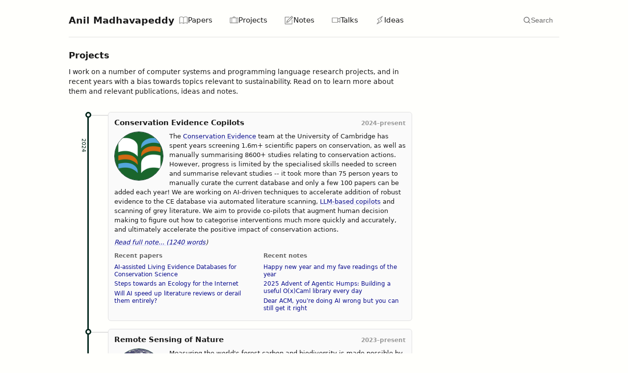

--- FILE ---
content_type: text/html; charset=utf-8
request_url: https://anil.recoil.org/projects
body_size: 11130
content:
<!DOCTYPE html>
<html lang="en"><head><meta charset="utf-8"><meta name="viewport" content="width=device-width, initial-scale=1.0"><meta http-equiv="X-UA-Compatible" content="ie=edge"><meta name="description" content="Research projects timeline"><meta property="og:image" content="/assets/imagetitle-default.jpg"><meta property="og:site_name" content="Anil Madhavapeddy"><meta property="og:type" content="object"><meta property="og:title" content="Projects"><meta property="og:description" content="Research projects timeline"><meta name="twitter:card" content="summary_large_image"><meta name="twitter:title" content="Projects"><meta name="twitter:description" content="Research projects timeline"><meta name="twitter:image" content="/assets/imagetitle-default.jpg"><meta name="theme-color" content="#fff"><meta name="color-scheme" content="white"><link rel="apple-touch-icon" sizes="180x180" href="/assets/apple-touch-icon.png"><link rel="icon" type="image/png" sizes="32x32" href="/assets/favicon-32x32.png"><link rel="icon" type="image/png" sizes="16x16" href="/assets/favicon-16x16.png"><link rel="alternate" type="application/atom+xml" title="Atom Feed" href="/news.xml"><link rel="alternate" type="application/atom+xml" title="Perma Feed (Significant Articles)" href="/perma.xml"><link rel="alternate" type="application/feed+json" title="JSON Feed" href="/feed.json"><link rel="alternate" type="application/feed+json" title="Perma JSON Feed (Significant Articles)" href="/perma.json"><link rel="stylesheet" href="/assets/site.css?uniq=3"><link rel="stylesheet" href="/assets/highlight.min.css"><script src="/assets/highlight.min.js"></script><script>hljs.highlightAll();</script><title>Projects</title></head><body class="light"><header class="site-header"><div class="header-content"><h1 class="site-name"><a href="/">Anil Madhavapeddy</a></h1><nav class="main-nav"><a href="/papers" class="nav-link"><svg xmlns="http://www.w3.org/2000/svg" viewBox="0 0 32 32" width="18" height="18" fill="none" stroke="currentcolor" stroke-linecap="round" stroke-linejoin="round" stroke-width="2"><path d="M16 7 C16 7 9 1 2 6 L2 28 C9 23 16 28 16 28 16 28 23 23 30 28 L30 6 C23 1 16 7 16 7 Z M16 7 L16 28" /></svg>Papers</a><a href="/projects" class="nav-link"><svg xmlns="http://www.w3.org/2000/svg" viewBox="0 0 32 32" width="18" height="18" fill="none" stroke="currentcolor" stroke-linecap="round" stroke-linejoin="round" stroke-width="2"><path d="M30 8 L2 8 2 26 30 26 Z M20 8 C20 8 20 4 16 4 12 4 12 8 12 8 M8 26 L8 8 M24 26 L24 8" /></svg>Projects</a><a href="/notes" class="nav-link"><svg xmlns="http://www.w3.org/2000/svg" viewBox="0 0 32 32" width="18" height="18" fill="none" stroke="currentcolor" stroke-linecap="round" stroke-linejoin="round" stroke-width="2"><path d="M27 15 L27 30 2 30 2 5 17 5 M30 6 L26 2 9 19 7 25 13 23 Z M22 6 L26 10 Z M9 19 L13 23 Z" /></svg>Notes</a><a href="/videos" class="nav-link"><svg xmlns="http://www.w3.org/2000/svg" viewBox="0 0 32 32" width="18" height="18" fill="none" stroke="currentcolor" stroke-linecap="round" stroke-linejoin="round" stroke-width="2"><path d="M22 13 L30 8 30 24 22 19 Z M2 8 L2 24 22 24 22 8 Z" /></svg>Talks</a><a href="/ideas" class="nav-link"><svg xmlns="http://www.w3.org/2000/svg" viewBox="0 0 32 32" width="18" height="18" fill="none" stroke="currentcolor" stroke-linecap="round" stroke-linejoin="round" stroke-width="2"><path d="M18 13 L26 2 8 13 14 19 6 30 24 19 Z" /></svg>Ideas</a></nav><div class="header-right"><div class="search-container"><button aria-label="Search" id="search-toggle-btn" class="search-toggle"><svg xmlns="http://www.w3.org/2000/svg" viewBox="0 0 24 24" width="18" height="18" fill="none" stroke="currentColor" stroke-width="2" stroke-linecap="round" stroke-linejoin="round"><circle cx="11" cy="11" r="8"/><path d="m21 21-4.35-4.35"/></svg><span class="search-label">Search</span></button></div></div></div></header><div class="content-grid"><article><h1>Projects</h1><p>I work on a number of computer systems and programming language research projects, and in recent years with a bias towards topics relevant to sustainability. Read on to learn more about them and relevant publications, ideas and notes.</p><div class="projects-timeline"><div class="timeline-project"><div class="timeline-marker-wrapper"><div class="timeline-dot"></div><div class="timeline-duration" style="height: 40px"></div><span class="timeline-year">2024</span></div><div class="project-card"><div class="project-header"><h3><a href="/projects/ce">Conservation Evidence Copilots</a></h3><span class="project-dates">2024–present</span></div><p><figure class="image-left-float"><img alt="Conservation Evidence Copilots" title="Conservation Evidence Copilots" loading="lazy" src="/images/project-ce.webp" srcset="/images/project-ce.320.webp 320w,/images/project-ce.480.webp 480w,/images/project-ce.640.webp 640w" sizes="(max-width: 768px) 100vw, 33vw" class="content-image"><figcaption>Conservation Evidence Copilots</figcaption></figure></p>
<div class="project-body"><p>The <a href="https://conservationevidence.com">Conservation Evidence</a> team at the University
of Cambridge has spent years screening 1.6m+ scientific papers on conservation, as
well as manually summarising 8600+ studies relating to conservation actions.
However, progress is limited by the specialised skills needed to screen and
summarise relevant studies -- it took more than 75 person years to manually
curate the current database and only a few 100 papers can be added each year!
We are working on AI-driven techniques to accelerate addition of robust
evidence to the CE database via automated literature scanning, <side-note type="paper" data-slug="2024-ce-llm" data-title="Careful design of Large Language Model pipelines enables expert-level retrieval of evidence-based information from syntheses and databases" data-authors="Iyer et al" data-year="2025" data-link="/papers/2024-ce-llm" data-doi="10.1371/journal.pone.0323563">LLM-based copilots</side-note> and scanning of grey literature. We aim to provide co-pilots that
augment human decision making to figure out how to categorise interventions
much more quickly and accurately, and ultimately accelerate the positive impact
of conservation actions.</p>
<p><em><a href="/projects/ce">Read full note... (1240 words</a>)</em></p>
</div><div class="project-recent-items"><div class="project-recent-column"><h4>Recent papers</h4><ul><li><a href="/papers/2025-evidence-tap">AI-assisted Living Evidence Databases for Conservation Science</a></li><li><a href="/papers/2025-internet-ecology">Steps towards an Ecology for the Internet</a></li><li><a href="/papers/2025-ai-poison">Will AI speed up literature reviews or derail them entirely?</a></li></ul></div><div class="project-recent-column"><h4>Recent notes</h4><ul><li><a href="/notes/hny2026">Happy new year and my fave readings of the year</a></li><li><a href="/notes/aoah-2025">2025 Advent of Agentic Humps: Building a useful O(x)Caml library every day</a></li><li><a href="/notes/acm-ai-recs">Dear ACM, you&apos;re doing AI wrong but you can still get it right</a></li></ul></div></div></div></div><div class="timeline-project"><div class="timeline-marker-wrapper"><div class="timeline-dot"></div><div class="timeline-duration" style="height: 40px"></div><span class="timeline-year">2023</span></div><div class="project-card"><div class="project-header"><h3><a href="/projects/rsn">Remote Sensing of Nature</a></h3><span class="project-dates">2023–present</span></div><p><figure class="image-left-float"><img alt="Remote Sensing of Nature" title="Remote Sensing of Nature" loading="lazy" src="/images/project-rsn.webp" srcset="/images/project-rsn.1024.webp 1024w,/images/project-rsn.320.webp 320w,/images/project-rsn.480.webp 480w,/images/project-rsn.640.webp 640w,/images/project-rsn.768.webp 768w" sizes="(max-width: 768px) 100vw, 33vw" class="content-image"><figcaption>Remote Sensing of Nature</figcaption></figure></p>
<div class="project-body"><p>Measuring the world's forest carbon and biodiversity is made possible by remote
sensing instruments, ranging from satellites in space (Landsat, Sentinel, GEDI)
to ground-based sensors (ecoacoustics, camera traps, moisture sensors) that
take regular samples and are processed into time-series metrics and actionable
insights for conservation and human development. However, the algorithms for
processing this data are challenging as the data is highly multimodal
(multispectral, hyperspectral, synthetic aperture radar, or lidar), often
sparsely sampled spatially, and not in a continuous time series. I work on
various algorithms and software and hardware systems we are developing to
improve the datasets we have about the surface of the earth, in close
collaboration with the <side-note type="project" data-slug="plancomp" data-title="Planetary Computing" data-start="2022" data-ideas="The efforts here center around constructing system interfaces for hermetic large-scale data processing, with careful support for versioning and spotting sources of non-determinism that lead to non-reproducibility." data-link="/projects/plancomp">Planetary Computing</side-note> and <side-note type="project" data-slug="4c" data-title="Trusted Carbon Credits" data-start="2021" data-ideas="Computer science is combined with econometric and counterfactual approaches here, and the algorithms involve careful and precise specification of statistical models." data-link="/projects/4c">Trusted Carbon Credits</side-note> projects.</p>
<p><em><a href="/projects/rsn">Read full note... (1323 words</a>)</em></p>
</div><div class="project-recent-items"><div class="project-recent-column"><h4>Recent papers</h4><ul><li><a href="/papers/2025-tessera">TESSERA: Temporal Embeddings of Surface Spectra for Earth Representation and Analysis</a></li><li><a href="/papers/2025-programming-gbon">Programming Opportunities for the Global Biodiversity Observation Network</a></li><li><a href="/papers/2025-forest-restoration-cc">The path to robust evaluation of carbon credits generated by forest restoration and REDD+ projects</a></li></ul></div><div class="project-recent-column"><h4>Recent notes</h4><ul><li><a href="/notes/aoah-2025">2025 Advent of Agentic Humps: Building a useful O(x)Caml library every day</a></li><li><a href="/notes/path-to-uk-india-ai-summit">On the path to the UK/India AI Summit with OpenUK and the ATI</a></li><li><a href="/notes/biomass-launches">BIOMASS launches to measure forest carbon flux from space</a></li></ul></div></div></div></div><div class="timeline-project"><div class="timeline-marker-wrapper"><div class="timeline-dot"></div><div class="timeline-duration" style="height: 40px"></div><span class="timeline-year">2023</span></div><div class="project-card"><div class="project-header"><h3><a href="/projects/life">Mapping LIFE on Earth</a></h3><span class="project-dates">2023–present</span></div><p><figure class="image-left-float"><img alt="Mapping LIFE on Earth" title="Mapping LIFE on Earth" loading="lazy" src="/images/project-life.webp" srcset="/images/project-life.1024.webp 1024w,/images/project-life.1280.webp 1280w,/images/project-life.1440.webp 1440w,/images/project-life.1600.webp 1600w,/images/project-life.1920.webp 1920w,/images/project-life.2560.webp 2560w,/images/project-life.320.webp 320w,/images/project-life.480.webp 480w,/images/project-life.640.webp 640w,/images/project-life.768.webp 768w" sizes="(max-width: 768px) 100vw, 33vw" class="content-image"><figcaption>Mapping LIFE on Earth</figcaption></figure></p>
<div class="project-body"><p>Human-driven habitat loss is recognised as the greatest cause of biodiversity loss, but we lack robust, spatially explicit metrics quantifying the impacts of anthropogenic changes in habitat extent on species' extinctions. LIFE is our new metric that uses a persistence score approach that combines ecologies and land-cover data whilst considering the cumulative non-linear impact of past habitat loss on species' probability of extinction.  We apply large-scale computing to map ~30k species of terrestrial vertebrates and provide quantitative estimates of the marginal changes in the expected number of extinctions caused by converting remaining natural vegetation to agriculture, and also by restoring farmland to natural habitat. We are also investigating many of the conservation opportunities opened up via its estimates of the impact on extinctions of diverse actions that change land cover, from individual dietary choices through to global protected area development.</p>
<p><em><a href="/projects/life">Read full note... (1141 words</a>)</em></p>
</div><div class="project-recent-items"><div class="project-recent-column"><h4>Recent papers</h4><ul><li><a href="/papers/2025-life-uses">Informing conservation problems and actions using an indicator of extinction risk: A detailed assessment of applying the LIFE metric</a></li><li><a href="/papers/2024-food-life">Food impacts on species extinction risks can vary by three orders of magnitude</a></li><li><a href="/papers/2024-life">LIFE: A metric for mapping the impact of land-cover change on global extinctions</a></li></ul></div><div class="project-recent-column"><h4>Recent notes</h4><ul><li><a href="/notes/entente-cordiale">The AI French Connection to the Practice of Science</a></li><li><a href="/notes/natgeo-urban-wildlife">Visiting National Geographic HQ and the Urban Exploration Project</a></li><li><a href="/notes/syncoid-sanoid-zfs">Semi distributed filesystems with ZFS and Sanoid</a></li></ul></div></div></div></div><div class="timeline-project"><div class="timeline-marker-wrapper"><div class="timeline-dot"></div><div class="timeline-duration" style="height: 40px"></div><span class="timeline-year">2022</span></div><div class="project-card"><div class="project-header"><h3><a href="/projects/plancomp">Planetary Computing</a></h3><span class="project-dates">2022–present</span></div><p><figure class="image-left-float"><img alt="Planetary Computing" title="Planetary Computing" loading="lazy" src="/images/project-plancomp.webp" srcset="/images/project-plancomp.1024.webp 1024w,/images/project-plancomp.1280.webp 1280w,/images/project-plancomp.320.webp 320w,/images/project-plancomp.480.webp 480w,/images/project-plancomp.640.webp 640w,/images/project-plancomp.768.webp 768w" sizes="(max-width: 768px) 100vw, 33vw" class="content-image"><figcaption>Planetary Computing</figcaption></figure></p>
<div class="project-body"><p>Planetary computing is our research into the systems required to handle the
ingestion, transformation, analysis and publication of global data products for
furthering environmental science and enabling better informed policy-making. We
apply computer science to problem domains such as forest carbon and
biodiversity preservation (see <side-note type="project" data-slug="4c" data-title="Trusted Carbon Credits" data-start="2021" data-ideas="Computer science is combined with econometric and counterfactual approaches here, and the algorithms involve careful and precise specification of statistical models." data-link="/projects/4c">Trusted Carbon Credits</side-note> and <side-note type="project" data-slug="rsn" data-title="Remote Sensing of Nature" data-start="2023" data-ideas="Research work in remote sensing involves handling a large amount of satellite data, so these will be of interest to computer scientists wanting to explore multi-modal image analysis at scale." data-link="/projects/rsn">Remote Sensing of Nature</side-note>), and design solutions that can
scalably process geospatial data that build trust in the results via
traceability and reproducibility. Key problems include how to handle
continuously changing datasets that are often collected across decades and
require careful access and version control.</p>
<p><em><a href="/projects/plancomp">Read full note... (1178 words</a>)</em></p>
</div><div class="project-recent-items"><div class="project-recent-column"><h4>Recent papers</h4><ul><li><a href="/papers/2025-programming-gbon">Programming Opportunities for the Global Biodiversity Observation Network</a></li><li><a href="/papers/2025-yirgacheffe">Yirgacheffe: A Declarative Approach to Geospatial Data</a></li><li><a href="/papers/2025-fairground">A FAIR Case for a Live Computational Commons</a></li></ul></div><div class="project-recent-column"><h4>Recent notes</h4><ul><li><a href="/notes/principles-for-collective-knowledge">Four Ps for Building Massive Collective Knowledge Systems</a></li><li><a href="/notes/icfp25-ocaml5-js-docker">Jane Street and Docker on moving to OCaml 5 at ICFP/SPLASH 2025</a></li><li><a href="/notes/life-official-statistic">LIFE becomes an Official Statistic of the UK government</a></li></ul></div></div></div></div><div class="timeline-project"><div class="timeline-marker-wrapper"><div class="timeline-dot"></div><div class="timeline-duration" style="height: 40px"></div><span class="timeline-year">2021</span></div><div class="project-card"><div class="project-header"><h3><a href="/projects/4c">Trusted Carbon Credits</a></h3><span class="project-dates">2021–present</span></div><p><figure class="image-left-float"><img alt="Trusted Carbon Credits" title="Trusted Carbon Credits" loading="lazy" src="/images/project-4c.webp" srcset="/images/project-4c.320.webp 320w,/images/project-4c.480.webp 480w" sizes="(max-width: 768px) 100vw, 33vw" class="content-image"><figcaption>Trusted Carbon Credits</figcaption></figure></p>
<div class="project-body"><p>The Cambridge Centre for Carbon Credits is an initiative I started with
<side-note type="contact" data-slug="abalmford" data-handle="abalmford" data-name="Andrew Balmford" data-link="https://www.zoo.cam.ac.uk/directory/andrew-balmford" data-image="/images/faces/abalmford.webp" data-url="https://www.zoo.cam.ac.uk/directory/andrew-balmford">Andrew Balmford</side-note>, <side-note type="contact" data-slug="dcoomes" data-handle="dcoomes" data-name="David Coomes" data-link="https://coomeslab.org" data-image="/images/faces/dcoomes.webp" data-url="https://coomeslab.org">David Coomes</side-note>, <side-note type="contact" data-slug="keshav" data-handle="keshav" data-name="Srinivasan Keshav" data-link="https://svr-sk818-web.cl.cam.ac.uk/keshav/wiki/index.php/Main_Page" data-image="/images/faces/keshav.webp" data-url="https://svr-sk818-web.cl.cam.ac.uk/keshav/wiki/index.php/Main_Page">Srinivasan Keshav</side-note> and <side-note type="contact" data-slug="tswinfield" data-handle="tswinfield" data-name="Thomas Swinfield" data-link="https://www.conservation.cam.ac.uk/directory/dr-tom-swinfield" data-image="/images/faces/tswinfield.webp" data-url="https://www.conservation.cam.ac.uk/directory/dr-tom-swinfield">Thomas Swinfield</side-note>, aimed at issuing trusted
and verifiable carbon credits towards the prevention of nature destruction due
to anthropogenic actions. We combine large-scale data processing from <side-note type="project" data-slug="rsn" data-title="Remote Sensing of Nature" data-start="2023" data-ideas="Research work in remote sensing involves handling a large amount of satellite data, so these will be of interest to computer scientists wanting to explore multi-modal image analysis at scale." data-link="/projects/rsn">Remote Sensing of Nature</side-note>
and <side-note type="project" data-slug="plancomp" data-title="Planetary Computing" data-start="2022" data-ideas="The efforts here center around constructing system interfaces for hermetic large-scale data processing, with careful support for versioning and spotting sources of non-determinism that lead to non-reproducibility." data-link="/projects/plancomp">Planetary Computing</side-note> with econometric techniques and decentralised
<a href="https://tezos.com">Tezos</a> smart contracts to design a carbon marketplace with
verifiable transactions that link back to trusted primary observations.</p>
<p><em><a href="/projects/4c">Read full note... (1052 words</a>)</em></p>
</div><div class="project-recent-items"><div class="project-recent-column"><h4>Recent papers</h4><ul><li><a href="/papers/2025-forest-restoration-cc">The path to robust evaluation of carbon credits generated by forest restoration and REDD+ projects</a></li><li><a href="/papers/2024-cclr-carbon">A Legal Perspective on Supply-side Integrity Issues in the Forest Carbon Market</a></li><li><a href="/papers/2023-pact-tmf">PACT Tropical Moist Forest Accreditation Methodology v2.1</a></li></ul></div><div class="project-recent-column"><h4>Recent notes</h4><ul><li><a href="/notes/hny2026">Happy new year and my fave readings of the year</a></li><li><a href="/notes/foundational-ecosystem-workshop">Foundational AI for Ecosystem Resilience workshop</a></li><li><a href="/notes/carbon-credits-vs-offsets">Disentangling carbon credits and offsets with contributions</a></li></ul></div></div></div></div><div class="timeline-project"><div class="timeline-marker-wrapper"><div class="timeline-dot"></div><div class="timeline-duration" style="height: 48px"></div><span class="timeline-year">2020</span></div><div class="project-card"><div class="project-header"><h3><a href="/projects/difc-tee">Information Flow for Trusted Execution</a></h3><span class="project-dates">2020–present</span></div><p><figure class="image-left-float"><img alt="Information Flow for Trusted Execution" title="Information Flow for Trusted Execution" loading="lazy" src="/images/project-difc-tee.webp" srcset="/images/project-difc-tee.1024.webp 1024w,/images/project-difc-tee.320.webp 320w,/images/project-difc-tee.480.webp 480w,/images/project-difc-tee.640.webp 640w,/images/project-difc-tee.768.webp 768w" sizes="(max-width: 768px) 100vw, 33vw" class="content-image"><figcaption>Information Flow for Trusted Execution</figcaption></figure></p>
<div class="project-body"><p>There is now increased hardware support for improving the security and
performance of privilege separation and compartmentalization techniques such as
process-based sandboxes, trusted execution environments, and intra-address
space compartments. We dub these &quot;hetero-compartment environments&quot; and observe
that existing system stacks still assume single-compartment models (i.e. user
space processes), leading to limitations in using, integrating, and monitoring
heterogeneous compartments from a security and performance perspective. This
project explores how we might deploy techniques such as fine-grained
information flow control (DIFC) to allow developers to securely use and combine
compartments, define security policies over shared system resources, and audit
policy violations and perform digital forensics across hetero-compartments.</p>
<p><em><a href="/projects/difc-tee">Read full note... (177 words</a>)</em></p>
</div><div class="project-recent-items"><div class="project-recent-column"><h4>Recent papers</h4><ul><li><a href="/papers/2023-acns-microguards">Enabling Lightweight Privilege Separation in Applications with MicroGuards</a></li><li><a href="/papers/2023-raid-deluminator">Information Flow Tracking for Heterogeneous Compartmentalized Software</a></li><li><a href="/papers/2019-edgesys-snape">Snape: The Dark Art of Handling Heterogeneous Enclaves</a></li></ul></div><div class="project-recent-column"><h4>Recent notes</h4><ul><li><a href="/notes/apple-containerisation">Under the hood with Apple&apos;s new Containerization framework</a></li></ul></div></div></div></div><div class="timeline-project"><div class="timeline-marker-wrapper"><div class="timeline-dot"></div><div class="timeline-duration" style="height: 64px"></div><span class="timeline-year">2018</span></div><div class="project-card"><div class="project-header"><h3><a href="/projects/osmose">Interspatial OS</a></h3><span class="project-dates">2018–present</span></div><p><figure class="image-left-float"><img alt="Interspatial OS" title="Interspatial OS" loading="lazy" src="/images/project-osmose.webp" srcset="/images/project-osmose.320.webp 320w" sizes="(max-width: 768px) 100vw, 33vw" class="content-image"><figcaption>Interspatial OS</figcaption></figure></p>
<div class="project-body"><p>Digital infrastructure in modern urban environments is currently very
Internet-centric, and involves transmitting data to physically remote
environments. The cost for this is data insecurity, high response latency and
unpredictable reliability of services. I am working on Osmose -- a new OS
architecture that inverts the current model by building an operating system
designed to securely connect physical spaces with extremely low latency, high
bandwidth local-area computation capabilities and service discovery.</p>
<p><em><a href="/projects/osmose">Read full note... (452 words</a>)</em></p>
</div><div class="project-recent-items"><div class="project-recent-column"><h4>Recent papers</h4><ul><li><a href="/papers/2025-bifrost">An Architecture for Spatial Networking</a></li><li><a href="/papers/2023-hotnets-sns">Where on Earth is the Spatial Name System?</a></li><li><a href="/papers/2018-hotpost-osmose">An architecture for interspatial communication</a></li></ul></div><div class="project-recent-column"><h4>Recent notes</h4><ul><li><a href="/notes/owntracks-and-lifecycle">Tracking locations with OwnTracks, Life Cycle and Home Assistant</a></li><li><a href="/notes/eeg-interns-2025">EEG internships for the summer of 2025</a></li><li><a href="/notes/2025-npu-bench-1">New preprint on benchmarking ultra-low power neural accelerators</a></li></ul></div></div></div></div><div class="timeline-project"><div class="timeline-marker-wrapper"><div class="timeline-dot"></div><div class="timeline-duration" style="height: 72px"></div><span class="timeline-year">2012</span></div><div class="project-card"><div class="project-header"><h3><a href="/projects/ocamllabs">OCaml Labs</a></h3><span class="project-dates">2012–2021</span></div><p><figure class="image-left-float"><img alt="OCaml Labs" title="OCaml Labs" loading="lazy" src="/images/project-ocamllabs.webp" srcset="/images/project-ocamllabs.1024.webp 1024w,/images/project-ocamllabs.1280.webp 1280w,/images/project-ocamllabs.1440.webp 1440w,/images/project-ocamllabs.1600.webp 1600w,/images/project-ocamllabs.320.webp 320w,/images/project-ocamllabs.480.webp 480w,/images/project-ocamllabs.640.webp 640w,/images/project-ocamllabs.768.webp 768w" sizes="(max-width: 768px) 100vw, 33vw" class="content-image"><figcaption>OCaml Labs</figcaption></figure></p>
<div class="project-body"><p>I founded a research group called OCaml Labs at the University of Cambridge, with the goal of pushing OCaml and functional programming forward as a platform, making it a more effective tool for all users (including large-scale industrial deployments), while at the same time growing the appeal of the language, broadening its applicability and popularity. Over a decade, we retrofitted multicore parallelism into the mainline OCaml manager, wrote a popular book on the language, and helped start and grow an OCaml package and tooling ecosystem that is thriving today.</p>
<p><em><a href="/projects/ocamllabs">Read full note... (1931 words</a>)</em></p>
</div><div class="project-recent-items"><div class="project-recent-column"><h4>Recent papers</h4><ul><li><a href="/papers/2025-hazel-of-ocaml">Generating a corpus of Hazel programs from ill-typed OCaml programs</a></li><li><a href="/papers/2025-ocaml-ai">Three steps for OCaml to crest the AI humps</a></li><li><a href="/papers/2025-hyperres">Solving Package Management via Hypergraph Dependency Resolution</a></li></ul></div><div class="project-recent-column"><h4>Recent notes</h4><ul><li><a href="/notes/entente-cordiale">The AI French Connection to the Practice of Science</a></li><li><a href="/notes/icfp25-ocaml5-js-docker">Jane Street and Docker on moving to OCaml 5 at ICFP/SPLASH 2025</a></li><li><a href="/notes/ocamllabs-2014-review">Reviewing the second year of OCaml Labs in 2014</a></li></ul></div></div></div></div><div class="timeline-project"><div class="timeline-marker-wrapper"><div class="timeline-dot"></div><div class="timeline-duration" style="height: 72px"></div><span class="timeline-year">2010</span></div><div class="project-card"><div class="project-header"><h3><a href="/projects/unikernels">Unikernels</a></h3><span class="project-dates">2010–2019</span></div><p><figure class="image-left-float"><img alt="Unikernels" title="Unikernels" loading="lazy" src="/images/project-unikernels.webp" srcset="" sizes="(max-width: 768px) 100vw, 33vw" class="content-image"><figcaption>Unikernels</figcaption></figure></p>
<div class="project-body"><p>I proposed the concept of &quot;unikernels&quot; -- single-purpose appliances that are compile-time specialised into standalone bootable kernels, and sealed against modification when deployed to a cloud platform. In return they offer significant reduction in image sizes, improved efficiency and security, and reduce operational costs. I also co-founded the MirageOS project which is one of the first complete unikernel frameworks, and also integrated them to create the Docker for Desktop apps that are used by hundreds of millions of users daily.</p>
<p><em><a href="/projects/unikernels">Read full note... (1565 words</a>)</em></p>
</div><div class="project-recent-items"><div class="project-recent-column"><h4>Recent papers</h4><ul><li><a href="/papers/2025-docker-icfp">Functional Networking for Millions of Docker Desktops</a></li><li><a href="/papers/2016-usenix-flick">FLICK: Developing and Running Application-Specific Network Services</a></li><li><a href="/papers/2015-usenixsec-nqsb">Not-Quite-So-Broken TLS</a></li></ul></div><div class="project-recent-column"><h4>Recent notes</h4><ul><li><a href="/notes/2025-internet-ecology-1">Steps towards an ecology of the Internet</a></li><li><a href="/notes/wasm-on-exotic-targets">Webassembly on exotic architectures (a 2025 roundup)</a></li><li><a href="/notes/unikernels-test-of-time">Unikernels wins the ASPLOS most influential paper award</a></li></ul></div></div></div></div><div class="timeline-project"><div class="timeline-marker-wrapper"><div class="timeline-dot"></div><div class="timeline-duration" style="height: 48px"></div><span class="timeline-year">2009</span></div><div class="project-card"><div class="project-header"><h3><a href="/projects/perscon">Personal Containers</a></h3><span class="project-dates">2009–2015</span></div><p><figure class="image-left-float"><img alt="Personal Containers" title="Personal Containers" loading="lazy" src="/images/project-perscon.webp" srcset="" sizes="(max-width: 768px) 100vw, 33vw" class="content-image"><figcaption>Personal Containers</figcaption></figure></p>
<div class="project-body"><p>As cloud computing empowered the creation of vast data silos, I investigated how decentralised technologies might be deployed to allow individuals more vertical control over their own data. Personal containers was the prototype we built to learn how to stem the flow of our information out to the ad-driven social tarpits. We also deployed personal containers in an experimental data locker system at the University of Cambridge in order to incentivise lower-carbon travel schemes.</p>
<p><em><a href="/projects/perscon">Read full note... (928 words</a>)</em></p>
</div><div class="project-recent-items"><div class="project-recent-column"><h4>Recent papers</h4><ul><li><a href="/papers/2015-aarhus-databox">Personal Data: Thinking Inside the Box</a></li><li><a href="/papers/2013-foci-signposts">Lost in the Edge: Finding Your Way with DNSSEC Signposts</a></li><li><a href="/papers/de13-dataware">Perceived risks of personal data sharing</a></li></ul></div><div class="project-recent-column"><h4>Recent notes</h4><ul><li><a href="/notes/aoah-2025-17">AoAH Day 17: OCaml JMAP to plaster my painful email papercuts</a></li></ul></div></div></div></div><div class="timeline-project"><div class="timeline-marker-wrapper"><div class="timeline-dot"></div><div class="timeline-duration" style="height: 40px"></div><span class="timeline-year">2003</span></div><div class="project-card"><div class="project-header"><h3><a href="/projects/ubiqinteraction">Ubiquitous Interaction Devices</a></h3><span class="project-dates">2003–2008</span></div><p><figure class="image-left-float"><img alt="Ubiquitous Interaction Devices" title="Ubiquitous Interaction Devices" loading="lazy" src="/images/project-ubiqinteraction.webp" srcset="/images/project-ubiqinteraction.320.webp 320w" sizes="(max-width: 768px) 100vw, 33vw" class="content-image"><figcaption>Ubiquitous Interaction Devices</figcaption></figure></p>
<div class="project-body"><p>I investigated how to interface the new emerging class of smartphone devices
(circa 2002) with concepts from ubiquitous computing such as location-aware
interfaces or context-aware computing. I discovered the surprisingly positive
benefits of piggybacking on simple communications medium such as audible sound
and visual tags. Our implementations of some of these ended up with new audio
ringtone and visual smart tags that worked on the widely deployed mobile phones
of the era.</p>
<p>In 2003, the mobile phone market had grown tremendously and given the average
consumer access to cheap, small, low-powered and constantly networked devices
that they could reliably carry around. Similarly, laptop computers and PDAs
became a common accessory for businesses to equip their employees with when on
the move.  The research question then, was how to effectively interface them
with existing digital infrastructure and realise some of the concepts of
ubiquitous computing such as location-aware interfaces or context-aware
computing.</p>
<p><em><a href="/projects/ubiqinteraction">Read full note... (1178 words</a>)</em></p>
</div><div class="project-recent-items"><div class="project-recent-column"><h4>Recent papers</h4><ul><li><a href="/papers/2006-puc-tags">Interacting with mobile services: an evaluation of camera-phones and visual tags</a></li><li><a href="/papers/2005-ubicomp-bluetooth">A Study of Bluetooth Propagation Using Accurate Indoor Location Mapping</a></li><li><a href="/papers/2005-ubiapp-ubimedia">Ubiquitious Computing needs to catch up with Ubiquitous Media</a></li></ul></div><div class="project-recent-column"><h4>Recent notes</h4><ul><li><a href="/notes/index">About</a></li><li><a href="/notes/2005-mc2r-visualtags-1">Using visual tags to bypass Bluetooth device discovery</a></li><li><a href="/notes/spotcodes-nytimes">Connecting Paper and Online Worlds by Cellphone</a></li></ul></div></div></div></div><div class="timeline-project"><div class="timeline-marker-wrapper"><div class="timeline-dot"></div><div class="timeline-duration" style="height: 40px"></div><span class="timeline-year">2003</span></div><div class="project-card"><div class="project-header"><h3><a href="/projects/melange">Functional Internet Services</a></h3><span class="project-dates">2003–2008</span></div><p><figure class="image-left-float"><img alt="Functional Internet Services" title="Functional Internet Services" loading="lazy" src="/images/project-melange.webp" srcset="" sizes="(max-width: 768px) 100vw, 33vw" class="content-image"><figcaption>Functional Internet Services</figcaption></figure></p>
<div class="project-body"><p>My PhD dissertation work proposed an architecture for constructing new implementations of standard Internet protocols with integrated formal methods such as model checking and functional programming that were then not used in deployed servers. A more informal summary is &quot;rewrite all the things in OCaml from C!&quot;, which lead to a merry adventure into implementing many networks protocols from scratch in a functional style, and learning lots about how to enforce specifications without using a full blown proof assistant.</p>
<p><em><a href="/projects/melange">Read full note... (1092 words</a>)</em></p>
</div><div class="project-recent-items"><div class="project-recent-column"><h4>Recent papers</h4><ul><li><a href="/papers/anil-phd-thesis">Creating High-Performance, Statically Type-Safe Network Applications</a></li><li><a href="/papers/2009-icfem-spl">Combining Static Model Checking with Dynamic Enforcement Using the Statecall Policy Language</a></li><li><a href="/papers/2007-eurosys-melange">Melange: creating a &quot;functional&quot; internet</a></li></ul></div><div class="project-recent-column"><h4>Recent notes</h4><ul><li><a href="/notes/index">About</a></li></ul></div></div></div></div><div class="timeline-project"><div class="timeline-marker-wrapper"><div class="timeline-dot"></div><div class="timeline-duration" style="height: 56px"></div><span class="timeline-year">2002</span></div><div class="project-card"><div class="project-header"><h3><a href="/projects/xen">Xen Hypervisor</a></h3><span class="project-dates">2002–2009</span></div><p><figure class="image-left-float"><img alt="Xen Hypervisor" title="Xen Hypervisor" loading="lazy" src="/images/project-xen.webp" srcset="/images/project-xen.320.webp 320w,/images/project-xen.480.webp 480w" sizes="(max-width: 768px) 100vw, 33vw" class="content-image"><figcaption>Xen Hypervisor</figcaption></figure></p>
<div class="project-body"><p>I was on the original team at Cambridge that built the Xen hypervisor in 2002
-- the first open-source &quot;type-1&quot; hypervisor that ushered in the age of cloud
computing and virtual machines.  Xen emerged from the Xenoservers project at
the CL SRG, where I started my PhD and hacked on the emerging codebase and
subsequently worked on the development of the commercial distribution of
XenServer.</p>
<p><em><a href="/projects/xen">Read full note... (529 words</a>)</em></p>
</div><div class="project-recent-items"><div class="project-recent-column"><h4>Recent papers</h4><ul><li><a href="/papers/2011-fccm-cloudfpga">Reconfigurable Data Processing for Clouds</a></li><li><a href="/papers/xen02">Xen 2002</a></li></ul></div><div class="project-recent-column"><h4>Recent notes</h4><ul><li><a href="/notes/aoah-2025-23">AoAH Day 23: Unpac unifies git branching with package management</a></li><li><a href="/notes/index">About</a></li><li><a href="/notes/fpgas-hardcaml">Programming FPGAs using OCaml</a></li></ul></div></div></div></div></div></article><aside></aside></div><footer><p><em>This site is © 1998-2025 Anil Madhavapeddy, all rights reserved, except where the content is otherwise licensed. There are no third-party trackers. You can follow me on the usual social media and some self-hosted ones.</em></p><p><em>Chat (<a rel="me" href="https://bsky.app/profile/anil.recoil.org" class="noicon">Bluesky</a> / <a rel="me" href="https://amok.recoil.org/@avsm" class="noicon">Mastodon</a> / <a href="https://www.linkedin.com/in/anilmadhavapeddy/" class="noicon">LinkedIn</a> / <s>Twitter</s>)<br>Video (<a href="https://crank.recoil.org/@avsm" class="noicon">Recoil</a> / <a href="https://watch.eeg.cl.cam.ac.uk" class="noicon">EEG</a> / <a href="https://watch.ocaml.org" class="noicon">OCaml</a>)<br>Code (<a href="https://github.com/avsm" class="noicon">GitHub</a> / <a href="https://gitlab.developers.cam.ac.uk/avsm2" class="noicon">GitLab@cam</a> / <a href="https://tangled.org/@anil.recoil.org" class="noicon">Tangled</a>)<br>Feed (<a href="/news.xml">Atom <img alt="atom" src="/assets/rss.svg" class="inline-icon"></a> / <a href="/perma.xml">Perma <img alt="atom" src="/assets/rss.svg" class="inline-icon"></a> / <a href="/feed.json">JSON <img alt="json" src="/assets/rss.svg" class="inline-icon"></a> / <a href="/perma.json">Perma JSON <img alt="json" src="/assets/rss.svg" class="inline-icon"></a>)</em></p></footer><div id="search-modal" class="search-modal"><div class="search-modal-content"><div class="search-modal-header"><svg xmlns="http://www.w3.org/2000/svg" viewBox="0 0 24 24" width="20" height="20" fill="none" stroke="currentColor" stroke-width="2" stroke-linecap="round" stroke-linejoin="round"><circle cx="11" cy="11" r="8"/><path d="m21 21-4.35-4.35"/></svg><input id="search-modal-input" type="text" placeholder="Search papers, notes, videos, projects..." autocomplete="off" class="search-modal-input"><button id="search-modal-close" class="search-modal-close">×</button></div><div id="search-filters" class="search-filters"><div class="search-filters-controls"><button id="filter-toggle-all" class="search-filter-toggle">All</button><button id="filter-toggle-none" class="search-filter-toggle">None</button></div><button data-collection="papers" class="search-filter active">Papers</button><button data-collection="notes" class="search-filter active">Notes</button><button data-collection="videos" class="search-filter active">Videos</button><button data-collection="projects" class="search-filter active">Projects</button><button data-collection="ideas" class="search-filter active">Ideas</button></div><div id="search-modal-body" class="search-modal-body"><div class="search-loading">Loading recent items...</div></div><div class="search-modal-footer"><div id="search-status" class="search-status"><span class="search-status-indicator"></span><span class="search-status-text">Ready</span></div><div class="search-keyboard-hint"><span><kbd>↑</kbd> <kbd>↓</kbd> navigate</span><span><kbd>↵</kbd> select</span><span><kbd>ESC</kbd> close</span></div></div></div></div><script src="/assets/site.js?uniq=2"></script></body></html>

--- FILE ---
content_type: text/css; charset=utf-8
request_url: https://anil.recoil.org/assets/site.css?uniq=3
body_size: 10620
content:
:root {
    --bg: #fffffc;
    --text: #1a1a1a;
    --accent: #01261b;
    --link: #090c8d;
    --secondary: #666;
    --header-bg: #f8f9fa;
    --tag-light: #fcfffc;
    --tag-dark: #3a393f;
}

.via {
    font-size: 90%;
    font-style: italic;
}

* {
    box-sizing: border-box;
    margin: 0;
    padding: 0;
}

a {
    color: var(--link);
    text-decoration: underline dotted;
    text-decoration-style: dotted;
    text-decoration-color: #bbbbff;
    text-decoration-thickness: 0.05em;
}

nav a,
header a {
    text-decoration: none;
}

.shortlink {
   overflow: hidden; /* Hide overflow */
   white-space: nowrap; /* Prevent wrapping */
   text-overflow: ellipsis; /* Add ellipsis */ 
   max-width: 350px;
   margin:0;
}

body {
    font-family:
        system-ui,
        -apple-system,
        sans-serif;
    line-height: 1.45;
    display: flex;
    flex-direction: column;
    align-items: center;
    margin: 0;
    padding: 0.5rem;
    background: var(--bg);
    color: var(--text);
}

pre code {
  margin-top: 1rem;
  margin-bottom: 1rem;
  padding-bottom: 0.5rem;
  padding-top: 0.5rem;
  border: 1px solid #eeeeff;
}

pre {
  white-space: pre-wrap;
}

body p {
    font-size: 0.9em;
    margin-top: 0.2em;
    margin-bottom: 0.5em;
}

ul {
    font-size: 0.9em;
    padding-left: 1rem;
    margin-left: 0;
    list-style-position: outside;
    margin-bottom: 0.5em;
}

ol {
    font-size: 0.9em;
    padding-left: 1rem;
    margin-left: 0;
    list-style-position: outside;
    margin-bottom: 0.5em;
}

.title-date {
    font-size: 0.8em;
    color: #aa9999;
    font-style: italic;
    font-weight: 300;
    white-space: nowrap;
}

.title-doi {
    font-size: 0.8em;
    color: #aa9999;
    font-style: italic;
    font-weight: 300;
}

.title-doi a {
    color: #aa9999;
    text-decoration: none;
}

.title-doi a:hover {
    color: var(--link);
    text-decoration: underline;
}

.morewords {
  font-style: italic;
  font-size: 0.9em;
  font-weight: 500;
  white-space: nowrap;
}

.note-meta {
  display: none;
}

.word-count-link {
  text-decoration: none;
  color: inherit;
}

.word-count-link:hover {
  text-decoration: underline;
}

.paper {
    margin-bottom: 0.4rem;
}

.paper-info > p {
    margin-top: 0.5em;
    margin-bottom: 0em;
    margin-top: 0em;
}

.paper-info > .paper-title { font-weight: 500; }
.paper-info { font-size: 95%; font-weight: 300; }

.heading-anchor {
    margin-left: 0.5em;
    opacity: 0;
    transition: opacity 0.2s;
}

.note h1:hover .heading-anchor,
.note h2:hover .heading-anchor,
.note h3:hover .heading-anchor,
.note h4:hover .heading-anchor,
.note h5:hover .heading-anchor,
.note h6:hover .heading-anchor,
.project h1:hover .heading-anchor,
.project h2:hover .heading-anchor,
.project h3:hover .heading-anchor,
.project h4:hover .heading-anchor,
.project h5:hover .heading-anchor,
.project h6:hover .heading-anchor,
.idea h1:hover .heading-anchor,
.idea h2:hover .heading-anchor,
.idea h3:hover .heading-anchor,
.idea h4:hover .heading-anchor,
.idea h5:hover .heading-anchor,
.idea h6:hover .heading-anchor {
    opacity: 1;
}

.heading-anchor > a {
    color: #aaaaaa;
    font-size: 80%;
    text-decoration: none;
    font-style: italic;
}

.heading-anchor > a:hover {
    color: var(--link);
}

[role="doc-endnotes"] {
    font-size: 0.87rem;
    line-height: 1em;
    display: inline;
    font-style: italic;
}

.contact {
    white-space: nowrap;
}

.year-label {
    display: inline-block;
    color: #222222;
    padding: 0.1em 0.1em;
    border-radius: 2px;
    margin-right: 0em;
    margin-bottom: 0em;
    white-space: nowrap;
}
.year-label:hover {
    cursor: pointer;
}

.tags > .tag-label {
  display: inline;
  gap: 0px;
  border-radius: 0px;
  color: #333399;
}

.tag-label {
    display: inline-flex;
    align-items: center;
    gap: 6px;
    color: #111177;
    font-weight: 400;
    padding: 8px 8px;
    border-radius: 4px;
    cursor: pointer;
    padding: 0.1em 0.1em;
    white-space: nowrap;
}
.tag-count-container {
    display: inline-flex;
    border-radius: 999px;
    overflow: hidden;
    height: 15px;
    font-size: 0.9em;
    line-height: 1;
    margin: 0;
    margin-right: 0.2em;
    margin-left: -0.35em;
}
nav .tag-label {
    display: inline-block;
    color: var(--link);
    font-weight: 500;
    font-size: 0.9em;
    padding: 0.1em 0.1em;
    border-radius: 0.5em;
    margin-right: 0em;
    margin-bottom: 0em;
    white-space: nowrap;
}
.tag-control {
    display: inline-block;
    color: #222222;
    padding: 0.1em 0.1em;
    border-radius: 2px;
    margin-right: 0em;
    margin-bottom: 0em;
    white-space: nowrap;
}
.tag-label:hover {
    cursor: pointer;
    text-decoration: underline;
    text-decoration-style: dotted;
}

/* Tag search links (##tag syntax in markdown) */
.tag-search-link {
    color: #333399;
    text-decoration: underline;
    text-decoration-style: dashed;
    cursor: context-menu;
}

.tag-search-link:hover {
    text-decoration: underline;
    text-decoration-style: dotted;
}
.tag-click {
   color: var(--link);
   text-decoration: underline;
   text-decoration-style: dotted;
}

.tag-click:hover {
    cursor: pointer;
}
.tag-count {
    display: inline-flex;
    align-items: center;
    justify-content: center;
    padding: 0 4px;
    background: #555599;
    opacity: 90%;
    color: white;
    font-size: 0.80em;
    font-weight: 200;
}
.tag-count-bg {
    display: inline-flex;
    align-items: center;
    justify-content: center;
    padding-right: 4px;
    padding-left: 3px;
    background: #808080;
    opacity: 60%;
    color: #ffffff;
    font-size: 0.85em;
}

nav .tag-count-container {
    margin-left: 0.2em;
    margin-right: 0.2em;
}
nav .tag-count {
    font-weight: 200;
}
.tag-active > .tag-count {
    background: #336633;
}
.tag-relevant > .tag-count {
    background: #ff5599;
}
.tag-relevant > .tag-count-bg {
    background: #999999;
}
.tag-relevant {
    color: #333399;
    font-weight: 500;
}
.tag-active {
    color: #335533;
    background-color: #ddeddd;
    border-radius: 8px !important;
    padding: 0px;
    padding-left: 5px;
}
.year-active {
    color: #335533;
    background-color: #ddeddd;
    border-radius: 8px;
}
.tag-active .tag-count {
    background: #336633;
}

.author {
    font-style: italic;
}

li {
    margin-bottom: 0.5em;
}
.idea-available {
    white-space: nowrap;
    background-color: #ddffdd;
}

.idea-discussion {
    white-space: nowrap;
    background-color: #efee99;
}

.idea-ongoing {
    white-space: nowrap;
    background-color: #ffeebb;
}

.idea-completed {
    white-space: nowrap;
    background-color: #f0f0fe;
}

.idea-expired {
    white-space: nowrap;
    background-color: #cccccc;
}

[data-theme="dark"] .idea-available {
    color: var(--tag-light);
}

[data-theme="dark"] .idea-discussing {
    color: var(--tag-light);
}

[data-theme="dark"] .idea-ongoing {
    color: var(--tag-light);
}

header {
    margin-bottom: 0.5rem;
    width: 100%;
    max-width: 1000px;
}

/* New horizontal header layout */
.site-header {
    border-bottom: 1px solid #e0e0e0;
    margin-bottom: 1rem;
    padding: 0.75rem 0;
}

/* Mobile-first: single compact row */
.header-content {
    display: flex;
    align-items: center;
    justify-content: space-between;
    gap: 0.5rem;
}

.site-name {
    font-size: 1rem;
    font-weight: 600;
    margin: 0;
    padding: 0;
    color: var(--text);
    letter-spacing: 0;
    flex-shrink: 0;
}

.site-name a {
    color: var(--text);
    text-decoration: none;
    transition: color 0.2s;
}

.site-name a:hover {
    color: var(--link);
}

/* Mobile: icon-only navigation in center */
.main-nav {
    display: flex;
    gap: 0.25rem;
    align-items: center;
    justify-content: center;
    border: none;
    padding: 0;
    margin: 0;
    flex: 1;
}

.nav-link {
    display: flex;
    align-items: center;
    justify-content: center;
    gap: 0.35rem;
    padding: 0.5rem;
    color: var(--text);
    text-decoration: none;
    border-radius: 4px;
    transition: all 0.2s;
}

.nav-link:hover {
    background: rgba(0, 0, 0, 0.05);
}

/* Mobile: hide text labels, show only icons */
.nav-link {
    font-size: 0;
}

.nav-link svg {
    width: 20px;
    height: 20px;
    stroke: var(--secondary);
    opacity: 0.8;
    display: block;
}

.header-right {
    display: flex;
    align-items: center;
    gap: 0.5rem;
    flex-shrink: 0;
}

/* Desktop layout - show text labels */
@media (min-width: 769px) {
    .site-header {
        padding: 1rem 0;
    }

    .header-content {
        gap: 2rem;
    }

    .site-name {
        font-size: 1.2rem;
    }

    .main-nav {
        gap: 1rem;
        justify-content: flex-start;
        flex: 1;
    }

    .nav-link {
        padding: 0.4rem 0.6rem;
        font-size: 0.95rem;
        font-weight: 500;
    }

    .nav-link svg {
        width: 18px;
        height: 18px;
    }

    .header-right {
        gap: 1rem;
    }
}

/* Search container */
.search-container {
    position: relative;
    display: flex;
    align-items: center;
}

.search-toggle {
    background: none;
    border: none;
    cursor: pointer;
    padding: 0.4rem 0.8rem;
    display: flex;
    align-items: center;
    justify-content: center;
    gap: 0.4rem;
    border-radius: 6px;
}

.search-toggle svg {
    width: 16px;
    height: 16px;
    stroke: #666;
    display: block;
    flex-shrink: 0;
}

.search-label {
    font-size: 0.9rem;
    color: #666;
    font-weight: 500;
    display: none;
}

@media (min-width: 769px) {
    .search-label {
        display: inline;
    }
}

.search-input {
    position: absolute;
    right: 0;
    top: 50%;
    transform: translateY(-50%);
    width: 0;
    padding: 0.5rem 0;
    border: none;
    border-bottom: 2px solid var(--accent);
    background: var(--bg);
    color: var(--text);
    font-size: 0.95rem;
    outline: none;
    opacity: 0;
    transition: width 0.3s ease, opacity 0.3s ease, padding 0.3s ease;
    pointer-events: none;
}

.search-input.expanded {
    width: 200px;
    padding: 0.5rem 0.75rem;
    opacity: 1;
    pointer-events: all;
}

.search-toggle.hidden {
    opacity: 0;
    pointer-events: none;
}

.site-title {
    font-size: 1.2rem;
    font-weight: bold;
    margin-bottom: 0rem;
}

nav {
    border-bottom: 1px solid var(--secondary);
    padding-bottom: 0.5rem;
    margin-bottom: 1rem;
}

nav a {
    color: var(--link);
    text-decoration: none;
    margin-right: 1rem;
    font-weight: 500;
}

.note-meta {
    display: none;
}

.content-grid {
    display: block;
    width: 100%;
    max-width: 1000px;
}

/* Desktop: article and aside side-by-side */
@media screen and (min-width: 1080px) {
    .content-grid {
        display: flex;
        gap: 2rem;
        align-items: flex-start;
    }
}

article {
    max-width: 700px;
    width: 100%;
}

article hr {
    width: 100%;
    margin: 0.5rem 0 1rem 0;
    border: none;
    border-top: 1px solid #888888;
    opacity: 0.5;
}

aside hr {
    width: 100%;
    margin: 1rem 0 1rem 0;
    border: none;
    border-top: 1px solid #888888;
    opacity: 0.5;
}

.hr-light {
    opacity: 20%;
}

.hr-divider {
    border-top: 2px solid #222233;
    margin-bottom: 3rem;
}


h1 {
    font-size: 1.1rem;
    font-weight: 700;
    margin-top: 0.5em;
    margin-bottom: 0.6em;
}

aside {
    font-size: 0.85em;
    text-align: center;
}

aside > h1 {
    font-size: 1.0em;
    color: #666666;
}

footer {
    font-size: 0.85em;
    text-align: center;
    margin-top: 2rem;
    padding-top: 1rem;
    border-top: 1px solid #888888;
    opacity: 0.8;
    width: 100%;
    max-width: 1000px;
}

footer hr {
    width: 100%;
    margin: 1rem 0 1rem 0;
    border: none;
    border-top: 1px solid #888888;
    opacity: 0.5;
}

footer p {
    font-size: 1em;
    margin-top: 0.5em;
    margin-bottom: 0.5em;
}

h2 {
    font-size: 1.1em;
    margin-bottom: 0.5em;
    font-weight: 500;
}

h3 {
    font-size: 1.1rem;
    margin-bottom: 0.5em;
    font-weight: 400;
}

h4 {
    font-size: 1.05rem;
    margin-bottom: 0.5em;
    font-weight: 400;
}

.profile-section {
    display: grid;
    grid-template-columns: auto 1fr;
    gap: 2rem;
    margin-bottom: 2rem;
}

.profile-image img {
    width: 150px;
    height: 150px;
    border-radius: 50%;
    border: 1px solid var(--accent);
    width: 100px;
    height: 100px;
    float: left;
    margin-right: 1rem;
}

.image-left-float {
    float: left;
    margin-right: 1rem;
}

.image-left-float img {
    width: 100px;
    height: 100px;
    border-radius: 50%;
    border: 1px solid var(--accent);
    object-fit: cover;
}

.image-left-float figcaption {
    display: none;
}

.image-right-float {
    float: right;
    margin-left: 1rem;
}

.image-right-float img {
    width: 100px;
    height: 100px;
    border-radius: 50%;
    border: 1px solid var(--accent);
    object-fit: cover;
}

.image-right-float figcaption {
    display: none;
}

.news-list {
    list-style: none;
}

.news-list li {
    margin-bottom: 1rem;
    line-height: 1.4;
}

.date {
    color: var(--secondary);
    font-size: 0.9em;
}

.paper-title {
    font-weight: 600;
    font-size: 0.95em;
}
.video-center {
    margin-top: 1em;
    margin-bottom: 1em;
    max-width: 100%;
}

.image-center {
    margin: 1rem 0.5rem 0rem 0rem;
    max-width: 100%;
}

.paper img {
    border: 1px dotted #aaaaaa;
}

.image-center img {
    width: 100%;
    border-radius: 10px;
    height: auto;
    display: block;
    margin-bottom: 0.5rem;
    border: 1px dotted #ddd;
}

.image-center figcaption {
    font-size: 0.8rem;
    font-style: italic;
    color: #666;
    text-align: center;
    line-height: 1.4;
    margin-bottom: 1.5rem;
}

.image-right {
    float: right;
    margin: 0 0 1rem 2rem;
    width: 40%;
    max-width: 400px;
    clear: right;
}

.image-right img {
    width: 100%;
    border-radius: 8px;
    height: auto;
    display: block;
    margin-bottom: 0.5rem;
}

.image-right figcaption {
    font-size: 0.75rem;
    font-style: italic;
    color: #666;
    text-align: center;
    line-height: 1.4;
}

.video-embed {
    margin-bottom: 1.4em;
}

/* Style for blockquotes with overlapping quote marks */
blockquote {
    position: relative;
    padding: 0.5rem 1rem;
    padding-top:0;
    margin: 0.5rem 0;
    border-left: 4px solid #cdc;
    font-style: italic;
    padding-bottom: 0.1em;
}

blockquote cite {
    display: block;
    margin-top: 0.5rem;
    font-size: 0.9em;
    color: #666;
    font-style: normal;
}

blockquote p {
    position: relative;
}

/* Hide sidenotes in noquote blockquotes (used in paper listings) */
blockquote.noquote {
    border-left: none;
    font-style: normal;
    padding: 0;
    margin: 0;
}

/* Prevent sidenotes from rendering in noquote blockquotes to avoid whitespace */
blockquote.noquote .sidenote__content {
    display: none !important;
}

/* Hide sidenote markers in noquote blockquotes */
blockquote.noquote .sidenote__button::after {
    display: none !important;
}

.inline-icon {
    display: inline-block;
    vertical-align: middle;
    margin-left: 0.1em;
    margin-bottom: 0.1em;
    margin-right: 0.1em;
    height: 0.8em;
    width: 0.8em;
    opacity: 50%;
    border: 0 !important;
}


.invert {
    filter: invert(100%);
}

.feed-toggle {
    display: inline-flex;
    border: 1px dotted #ccc;
    border-radius: 10px;
    margin-right: 1rem;
    overflow: hidden;
    font-size: 0.85rem;
    margin-bottom: 0.5rem;
}

.feed-toggle-option {
    padding: 1px 8px;
    cursor: pointer;
    background: #f5f5f5;
    user-select: none;
}

.feed-toggle-inline .feed-toggle-option {
    padding: 0;
    background: none;
    border: 0px;
    border-right: 0px !important; 
    text-decoration: underline;
    text-decoration-style: dotted;
}

.feed-toggle-option:first-child {
    border-right: 1px solid #ccc;
}

.feed-toggle-option.active {
    background: var(--link);
    color: white;
}

.feed-toggle-option:not(.active):hover {
    background: #e9e9e9;
}

.home-button {
    font-size: 1.2em;
}

a[href] span.hash-prefix {
  color: gray;
  font-size: 0.9em;
  margin-right: 0px;
}

.show-mobile { display: none; }

small.credits {
  color: #242;
}
small.credits a[href] {
  color: #226;
}

/* Table styling */
table {
    width: 100%;
    border-collapse: collapse;
    margin: 1.5rem 0;
    font-size: 0.9em;
    background-color: var(--bg);
    box-shadow: 0 2px 4px rgba(0,0,0,0.05);
}

table th,
table td {
/*    padding: 0.75rem 1rem; */
    text-align: left;
    vertical-align: top;
}

table th {
    background-color: var(--header-bg);
    font-weight: 400;
    color: var(--accent);
    border-bottom: 1px solid var(--accent);
    white-space: nowrap;
}

table tr {
    border-bottom: 1px dashed #e5e5e5;
}

table tr:last-child {
    border-bottom: none;
}

table tr:hover {
    background-color: rgba(0,0,0,0.02);
}

table td {
    line-height: 1.2;
}

table td:first-child {
    font-weight: 400;
}

/* Style contact links within tables */
table .contact {
    margin-right: 0.5rem;
    font-size: 0.95em;
}

/* Responsive table */
@media (max-width: 768px) {
    table {
        font-size: 0.85em;
    }
    
    table th,
    table td {
        padding: 0.5rem 0.75rem;
    }
    
    /* Allow wrapping on mobile */
    table th {
        white-space: normal;
    }
}


@media (max-width: 768px) {
    .profile-image {
        display: none;
    }
    .content-image {
        width: 50%;
        margin: 1rem 0;
    }
    article {
        max-width: 100%;
    }
    header {
        flex-direction: column;
        text-align: center;
        gap: 1rem;
    }

    .hr-divider { margin-bottom: 2rem; }
    nav a {
        margin: 0 0.75rem;
    }

    .profile-section {
        grid-template-columns: 1fr;
        text-align: center;
    }
}

@media (max-width: 428px) {
    .image-right {
        float: none;
        width: 100%;
        max-width: none;
        margin: 1.5rem 0;
    }
    .show-mobile { display: inline; }
    .hide-mobile { display: none; }
    .profile-image {
        display: none;
    }
    .content-image {
        width: 100%;
        margin: 1rem 0;
    }
    pre {
      max-width: 350px;
    }
    .hr-divider { margin-bottom: 0.5rem; }
}

/* Sidenotes styling */
.sidenote {
  display: inline;
  font-size: 1em; /* Override the global aside font-size */
}

/* Make sidenote trigger text selectable, but not the popup content */
.sidenote__button {
  user-select: text;
  -webkit-user-select: text;
  -moz-user-select: text;
}

.sidenote__content {
  user-select: none;
  -webkit-user-select: none;
  -moz-user-select: none;
}

/* Override hidden attribute for sidenote UI elements - reader modes strip this CSS so hidden stays effective there */
/* In normal mode with CSS: checkbox stays hidden, content visible */
/* In reader mode without CSS: both actually hidden due to [hidden] attribute */
.sidenote__checkbox[hidden] {
  display: none !important;
}

/* Match the normal .sidenote__content display behavior when overriding hidden */
@media screen and (min-width: 1080px) {
  .sidenote__content[hidden] {
    display: block !important;
  }
}

@media screen and (max-width: 1079px) {
  .sidenote__content[hidden] {
    position: absolute !important;
    left: -99999px !important;
  }
}

/* Number markers for sidenotes - using data attributes for unlimited numbers */
/* Only show when checkbox is present (not hidden) - hides in reader mode */
.sidenote__checkbox[hidden] ~ .sidenote__button::after {
  content: attr(data-sidenote-number);
  display: inline-block;
  color: gray;
  font-size: 0.6em;
  vertical-align: super;
  line-height: 0;
  font-weight: 600;
  margin-left: 0.05em;
}

.sidenote__checkbox {
  display: none;
}


/* For narrow viewports, the sidenote is hidden by default and shown when the checkbox is checked. */
@media screen and (max-width: 1079px) {

  .sidenote__checkbox~.sidenote__content {
    /* Hidden, but accessible to browsers that don't do CSS (e.g. screenreaders, Pocket) */
    position: absolute;
    left: -99999px;
    top: auto;
  }

  .sidenote__checkbox:checked~.sidenote__content {
    /* override hidden-but-accessible */
    position: relative !important;
    left: auto !important;

    /* Don't break up line containing the sidenote */
    float: left;
    min-width: 100%;

    display: block !important;
    margin: 0.8rem 0;
    padding: 0.8rem 1.6rem;
    font-size: 0.9em;
    background-color: #f5f5f5;
    border: 1px solid #ddd;
    border-radius: 4px;
  }

  /* Mobile sidenote styling - compact inline display */
  .sidenote__checkbox:checked~.sidenote__content .sidenote-number {
    float: none;
    display: inline;
    margin-left: 0;
    margin-right: 0.3em;
    width: auto;
    font-weight: 700;
  }

  /* Scale down icons for mobile inline display */
  .sidenote__checkbox:checked~.sidenote__content .sidenote-icon {
    display: inline-block;
    vertical-align: middle;
    margin-right: 0.4em;
  }

  .sidenote__checkbox:checked~.sidenote__content .sidenote-icon svg {
    width: 1em;
    height: 1em;
  }

  /* Hide thumbnail images on mobile - they're for desktop hover only */
  .sidenote__checkbox:checked~.sidenote__content .contact-face,
  .sidenote__checkbox:checked~.sidenote__content .paper-thumbnail,
  .sidenote__checkbox:checked~.sidenote__content .project-thumbnail,
  .sidenote__checkbox:checked~.sidenote__content .note-thumbnail {
    display: none;
  }

  .sidenote__button {
    color: var(--link);
    text-decoration: underline;
    text-decoration-style: dotted;
    cursor: pointer;
  }

  .sidenote__button:not(:hover):focus::after {
    display: inline;
  }

  .sidenote__checkbox:checked~.sidenote__button::after {
    content: none;
  }
}

@media screen and (min-width: 1080px) {
  .sidenote {
    cursor: default;
  }

  /* Hide duplicate sidenote boxes on desktop - only first occurrence shows in margin */
  .sidenote-reference .sidenote__content {
    display: none !important;
  }

  .sidenote:hover .sidenote__button::after,
  .sidenote:hover .sidenote__content::before {
    color: #ff5599;
  }

  .sidenote:hover .sidenote__button {
    background-color: #fff3cc;
    border-radius: 3px;
    padding: 0 3px;
    margin: 0 -3px;
  }

  /* Hover states for sidenote content */
  .sidenote:hover .sidenote__content {
    color: var(--text);
  }

  .sidenote:hover .sidenote-icon svg {
    stroke: var(--link);
  }

  .sidenote:hover .sidenote-number {
    color: var(--link);
  }

  .sidenote:hover .sidenote__content {
    border-color: rgba(0, 119, 204, 0.4);
    background-color: rgba(255, 255, 255, 0.95);
    box-shadow: 0 2px 8px rgba(0, 0, 0, 0.1);
  }

  .sidenote:hover .sidenote__content a {
    color: var(--link);
  }

  /* Sidenote number as actual HTML element - flows inline with content */
  .sidenote-number {
    display: inline;
    color: #888;
    font-size: 0.9em;
    font-weight: 600;
    margin-right: 0.2em;
  }

  /* Sidenote icon - type indicator (comes after number) */
  .sidenote-icon {
    display: inline-block;
    vertical-align: middle;
    margin-right: 0.4em;
  }

  .sidenote-icon svg {
    width: 0.9em;
    height: 0.9em;
    display: block;
    stroke: #888;
  }

  .sidenote__content {
    display: block;
    position: relative;
    float: right;
    clear: right;

    /* Push into the right margin area beyond the main content */
    margin-right: calc(-1 * (18rem + 2rem));
    margin-top: -0.3em;
    margin-bottom: 1rem;
    width: 19rem;

    font-size: 0.85em;
    color: #777;
    line-height: 1.4;
    padding: 0.4rem 0.6rem 0.4rem 1.1rem;
    text-align: left;
    box-sizing: border-box;
    /* Add transparent border to reserve space */
    border: 1px solid transparent;
    border-radius: 6px;
  }

  /* Lists in sidenotes should match the sidenote text size */
  .sidenote__content ul,
  .sidenote__content ol {
    font-size: 1em;
    margin: 0.25em 0;
    padding-left: 1.2em;
  }

  .sidenote__content li {
    margin-bottom: 0.25em;
    word-wrap: break-word;
    overflow-wrap: break-word;
  }

  /* Make all links in sidenotes grey by default */
  .sidenote__content a {
    color: #777;
    word-wrap: break-word;
    overflow-wrap: break-word;
  }

  /* Allow link text to wrap normally in list items */
  .sidenote__content li a {
    word-break: normal;
    white-space: normal;
  }

  /* Truncate long bare URLs in sidenotes */
  .sidenote__content a[href^="http"]:not(.sidenote__content li a) {
    display: inline-block;
    max-width: 100%;
    overflow: hidden;
    text-overflow: ellipsis;
    white-space: nowrap;
    vertical-align: bottom;
  }

  .sidenote__content {
    position: relative;
  }

  .sidenote__button {
    position: relative;
  }

  /* Arrow pointing left from content box toward trigger */
  .sidenote:hover .sidenote__content::after {
    content: '';
    position: absolute;
    right: calc(100% + 0.4em);
    top: calc(0.2rem + 0.45em);
    width: 0;
    height: 0;
    border-top: 6px solid transparent;
    border-bottom: 6px solid transparent;
    border-right: 10px solid var(--link);
    opacity: 1;
    pointer-events: none;
    z-index: 1;
  }

}


/* Contact sidenote styling */
.contact-info {
  display: inline;
}

/* Thumbnail styling - JavaScript controls display */
.contact-face {
  display: none;
  position: absolute;
  width: 90px;
  height: 90px;
  border-radius: 50%;
  object-fit: cover;
  box-shadow: 0 3px 8px rgba(0, 0, 0, 0.15);
  border: 3px solid rgba(0, 0, 0, 0.5);
  filter: none;
  opacity: 0.95;
  z-index: 100;
  pointer-events: none;
}

.contact-details {
  display: inline;
}

.contact-name {
  font-weight: normal;
  color: #777;
  font-size: 0.95em;
  line-height: 1.4;
  transition: color 0.3s ease;
  display: inline;
}

.contact-delimiter-main {
  color: #bbb;
  font-size: 0.9em;
  display: inline;
}

.sidenote:hover .contact-name {
  color: var(--text);
}

.contact-links {
  font-size: 0.95em;
  line-height: 1.4;
  display: inline;
}

.contact-url {
  color: #777;
  text-decoration: none;
  transition: color 0.3s ease;
}

.sidenote:hover .contact-url {
  color: var(--link);
}

.contact-url:hover {
  text-decoration: underline;
}

.contact-delimiter {
  color: #bbb;
  font-size: 1em;
  padding: 0 0.1rem;
  transition: color 0.3s ease;
}

.sidenote:hover .contact-delimiter {
  color: #888;
}

.contact-icon {
  display: inline;
  text-decoration: none;
  color: #777;
  transition: color 0.3s ease;
}

.contact-icon svg {
  height: 1em;
  width: 1em;
  vertical-align: middle;
  fill: currentColor;
  display: inline-block;
}

.sidenote:hover .contact-icon {
  color: var(--link);
}

.contact-icon:hover {
  color: var(--text);
}


/* Paper sidenote styling */
.paper-info {
  display: inline;
}

/* Thumbnail styling - JavaScript controls display */
.paper-thumbnail {
  display: none;
  position: absolute;
  max-width: 140px;
  max-height: 180px;
  border-radius: 50%;
  object-fit: cover;
  box-shadow: 0 2px 8px rgba(0, 0, 0, 0.15);
  border: 1px solid rgba(0, 0, 0, 0.2);
  filter: none;
  opacity: 0.95;
  z-index: 100;
  width: 90px;
  height: 90px;
  pointer-events: none;
}

.paper-details {
  display: inline;
}

.paper-title-line {
  line-height: 1.4;
  display: inline;
}

.paper-title {
  font-weight: normal;
  color: #666;
  font-size: 0.95em;
  transition: color 0.3s ease;
  display: inline;
}

.sidenote:hover .paper-title {
  color: var(--text);
}

.paper-meta {
  font-size: 0.85em;
  color: #888;
  font-weight: normal;
  transition: color 0.3s ease;
  display: inline;
  line-height: 1.6;
}

.sidenote:hover .paper-meta {
  color: #555;
}

.paper-doi {
  font-size: 0.8em;
  color: #888;
  text-decoration: none;
  transition: color 0.3s ease;
  white-space: nowrap;
  display: inline;
}

.sidenote:hover .paper-doi {
  color: var(--link);
}

.paper-doi:hover {
  text-decoration: underline;
}

.paper-delimiter {
  color: #ddd;
  font-size: 0.9em;
}

/* Idea sidenote styling */
.idea-info {
  display: inline;
}

.idea-title {
  font-weight: normal;
  color: #666;
  font-size: 0.95em;
  transition: color 0.3s ease;
  display: inline;
}

.sidenote:hover .idea-title {
  color: var(--text);
}

.idea-meta {
  font-size: 0.85em;
  color: #999;
  transition: color 0.3s ease;
  white-space: nowrap;
  display: inline;
}

.sidenote:hover .idea-meta {
  color: #666;
}

/* Note sidenote styling */
.note-info {
  display: inline;
}

.note-title {
  font-weight: normal;
  color: #666;
  font-size: 0.95em;
  transition: color 0.3s ease;
  display: inline;
}

.sidenote:hover .note-title {
  color: var(--text);
}

.note-meta {
  font-size: 0.80em;
  font-style: italic;
  color: #666;
  transition: color 0.3s ease;
  display: inline;
  line-height: 1.0;
}

/* Meta bar bullet separators */
.meta-bullet {
  margin: 0 0.5em;
  color: #ccc;
  font-weight: normal;
}

/* Remove special link coloring in meta bar */
.note-meta a {
  color: inherit;
  text-decoration: none;
}

.note-meta a:hover {
  text-decoration: underline;
}

/* Thumbnail styling - JavaScript controls display */
.note-thumbnail {
  display: none;
  position: absolute;
  max-width: 140px;
  max-height: 180px;
  border-radius: 8px;
  object-fit: cover;
  box-shadow: 0 3px 8px rgba(0, 0, 0, 0.15);
  border: 2px solid rgba(0, 0, 0, 0.1);
  filter: none;
  opacity: 0.95;
  z-index: 100;
  pointer-events: none;
}

/* Project sidenote styling */
.project-info {
  display: inline;
}

/* Thumbnail styling - JavaScript controls display */
.project-thumbnail {
  display: none;
  position: absolute;
  max-width: 140px;
  max-height: 180px;
  border-radius: 50%;
  object-fit: cover;
  box-shadow: 0 2px 8px rgba(0, 0, 0, 0.15);
  border: 1px solid rgba(0, 0, 0, 0.2);
  filter: none;
  opacity: 0.95;
  z-index: 100;
  width: 90px;
  height: 90px;
  pointer-events: none;
}

.project-details {
  display: inline;
}

.project-title-line {
  line-height: 1.4;
  display: inline;
}

.project-title {
  font-weight: normal;
  color: #666;
  font-size: 0.95em;
  transition: color 0.3s ease;
  display: inline;
}

.sidenote:hover .project-title {
  color: var(--text);
}

.project-meta {
  font-size: 0.85em;
  color: #999;
  transition: color 0.3s ease;
  white-space: nowrap;
  display: inline;
}

.sidenote:hover .project-meta {
  color: #666;
}

.project-delimiter {
  color: #ddd;
  font-size: 0.9em;
}

.project-ideas {
  font-size: 0.85em;
  font-style: italic;
  color: #aaa;
  transition: color 0.3s ease;
  display: inline;
}

.sidenote:hover .project-ideas {
  color: #888;
}

/* Video sidenote styling */
.video-info {
  display: inline;
}

/* Footnote sidenote styling - make all content inline */
.sidenote__content--footnote p,
.sidenote__content--footnote div,
.sidenote__content--footnote ul,
.sidenote__content--footnote ol,
.sidenote__content--footnote li,
.sidenote__content--footnote blockquote {
  display: inline;
  margin: 0;
  padding: 0;
}

.sidenote__content--footnote li::before {
  content: " • ";
}

.video-title {
  font-weight: normal;
  color: #666;
  transition: color 0.3s ease;
  display: inline;
}

.sidenote:hover .video-title {
  color: var(--text);
}

.video-meta {
  font-size: 0.85em;
  color: #999;
  transition: color 0.3s ease;
  white-space: nowrap;
  display: inline;
}

.sidenote:hover .video-meta {
  color: #666;
}

/* Search Modal Styles */
.search-modal {
  display: none;
  position: fixed;
  top: 0;
  left: 0;
  width: 100%;
  height: 100%;
  background: rgba(0, 0, 0, 0.5);
  z-index: 10000;
  animation: fadeIn 0.2s ease;
}

.search-modal.visible {
  display: flex;
  align-items: flex-start;
  justify-content: center;
  padding-top: 10vh;
}

@keyframes fadeIn {
  from { opacity: 0; }
  to { opacity: 1; }
}

.search-modal-content {
  background: var(--bg);
  border-radius: 8px;
  box-shadow: 0 4px 24px rgba(0, 0, 0, 0.15);
  width: 90%;
  max-width: 700px;
  max-height: 70vh;
  display: flex;
  flex-direction: column;
  animation: slideDown 0.2s ease;
}

@keyframes slideDown {
  from {
    opacity: 0;
    transform: translateY(-20px);
  }
  to {
    opacity: 1;
    transform: translateY(0);
  }
}

.search-modal-header {
  padding: 1.25rem 1.5rem 0.75rem;
  border-bottom: 1px solid #e0e0e0;
  display: flex;
  align-items: center;
  gap: 0.75rem;
}

.search-filters {
  padding: 0.5rem 1.5rem 0.75rem;
  border-bottom: 1px solid #e0e0e0;
  display: flex;
  gap: 0.5rem;
  flex-wrap: wrap;
  align-items: center;
}

.search-filters-controls {
  display: flex;
  gap: 0.25rem;
  margin-right: 0.5rem;
  padding-right: 0.5rem;
  border-right: 1px solid #ddd;
}

.search-filter-toggle {
  padding: 0.25rem 0.5rem;
  border: 1px solid #ddd;
  background: #f8f9fa;
  border-radius: 4px;
  font-size: 0.75rem;
  cursor: pointer;
  transition: all 0.2s;
  color: #666;
  font-weight: 500;
}

.search-filter-toggle:hover {
  background: #e9ecef;
  border-color: #adb5bd;
}

.search-filter {
  padding: 0.25rem 0.6rem;
  border: 2px solid #e0e0e0;
  background: #f8f9fa;
  border-radius: 16px;
  font-size: 0.8rem;
  cursor: pointer;
  transition: all 0.2s;
  color: #999;
  font-weight: 500;
}

.search-filter:hover {
  border-color: #ccc;
  background: #fff;
}

.search-filter.active {
  background: var(--accent);
  color: #fff;
  border-color: var(--accent);
  transform: translateY(-1px);
  box-shadow: 0 2px 4px rgba(0, 0, 0, 0.1);
}

.search-filter.active:hover {
  background: #000;
  border-color: #000;
}

.search-modal-input {
  flex: 1;
  border: none;
  outline: none;
  font-size: 1.1rem;
  background: transparent;
  color: var(--text);
}

.search-modal-input::placeholder {
  color: #999;
}

.search-modal-close {
  background: none;
  border: none;
  font-size: 1.5rem;
  cursor: pointer;
  color: #666;
  padding: 0.25rem 0.5rem;
  line-height: 1;
  border-radius: 4px;
  transition: background-color 0.2s;
}

.search-modal-close:hover {
  background-color: rgba(0, 0, 0, 0.05);
}

.search-modal-body {
  overflow-y: auto;
  padding: 0;
  flex: 1;
}

.search-results {
  list-style: none;
  padding: 0;
  margin: 0;
}

.search-result-item {
  padding: 0.2rem 0.5rem;
  border-bottom: 1px dotted #f0f0f0;
  cursor: pointer;
  transition: all 0.2s ease;
  position: relative;
}

.search-result-item:hover,
.search-result-item.selected {
  background-color: #f8f9fa;
  transform: translateX(4px);
}

.search-result-item.selected {
  border-left: 3px solid var(--accent);
  padding-left: calc(1rem - 3px);
}

.search-result-item:last-child {
  border-bottom: none;
}

.search-result-compact {
  display: flex;
  align-items: center;
  gap: 0.75rem;
}

.search-result-thumbnail-wrapper {
  position: relative;
  flex-shrink: 0;
  width: 72px;
  height: 72px;
}

.search-result-thumbnail {
  width: 100%;
  height: 100%;
  object-fit: cover;
  border-radius: 50%;
  background: #f5f5f5;
  border: 2px solid transparent;
  transition: border-color 0.3s ease;
}

.search-result-item:hover .search-result-thumbnail,
.search-result-item.selected .search-result-thumbnail {
  border-color: var(--accent);
}

.search-result-type-badge {
  position: absolute;
  top: 0;
  left: 0;
  display: flex;
  align-items: center;
  justify-content: center;
  width: 24px;
  height: 24px;
  background: rgba(255, 255, 255, 0.9);
  border-radius: 50%;
  box-shadow: 0 1px 3px rgba(0, 0, 0, 0.2);
  pointer-events: none;
}

.search-result-type-badge svg {
  width: 14px;
  height: 14px;
  color: #666;
}

.search-result-icon {
  flex-shrink: 0;
  display: inline-flex;
  align-items: center;
  justify-content: center;
  width: 72px;
  height: 72px;
  border-radius: 50%;
  background: #e8e8e8;
  transition: all 0.3s ease;
}

.search-result-icon svg {
  display: block;
  width: 24px;
  height: 24px;
}

.search-result-icon-large svg {
  width: 28px;
  height: 28px;
}

.search-result-icon.type-papers,
.search-result-icon.type-notes,
.search-result-icon.type-videos,
.search-result-icon.type-projects,
.search-result-icon.type-news,
.search-result-icon.type-ideas,
.search-result-icon.type-contacts {
  background: #e8e8e8;
  color: #666;
}

.search-result-content {
  flex: 1;
  min-width: 0;
  display: flex;
  flex-direction: column;
  gap: 0.15rem;
}

.search-result-title {
  font-weight: 500;
  font-size: 0.95rem;
  color: var(--text);
  line-height: 1.3;
  transition: color 0.2s ease;
}

.search-result-item:hover .search-result-title,
.search-result-item.selected .search-result-title {
  color: var(--accent);
}

.search-result-meta {
  font-size: 0.8rem;
  color: #999;
  line-height: 1.3;
}

.search-result-relevance {
  display: inline-block;
  width: 8px;
  height: 8px;
  border-radius: 50%;
  background: var(--relevance-color, #ccc);
  margin-left: 0.5em;
  opacity: 0.6;
  flex-shrink: 0;
}

.search-result-relevance-score {
  display: none;
}

.search-result-relevance-bar {
  display: none;
}

.search-result-relevance-bar > div {
  display: none;
}

.search-empty-state {
  padding: 3rem 1.5rem;
  text-align: center;
  color: #999;
}

.search-loading {
  padding: 2rem 1.5rem;
  text-align: center;
  color: #999;
}

.search-loading-more {
  padding: 1rem 1.5rem;
  text-align: center;
  color: #999;
  font-size: 0.9rem;
  border-top: 1px solid #f0f0f0;
  background: #fafafa;
}

.search-empty {
  padding: 3rem 2rem;
  text-align: center;
  color: #666;
  background: #f8f9fa;
  border-radius: 8px;
  margin: 2rem;
  font-size: 0.95rem;
  line-height: 1.5;
}

.search-error {
  padding: 2rem 1.5rem;
  text-align: center;
  color: #d32f2f;
}

.search-modal-footer {
  padding: 0.75rem 1.5rem;
  border-top: 1px solid #e0e0e0;
  font-size: 0.8rem;
  color: #999;
  display: flex;
  align-items: center;
  justify-content: space-between;
}

.search-status {
  display: flex;
  align-items: center;
  gap: 0.5rem;
}

.search-status-indicator {
  width: 8px;
  height: 8px;
  border-radius: 50%;
  background: #4caf50;
  animation: pulse 2s ease-in-out infinite;
}

.search-status-indicator.searching {
  background: #2196f3;
  animation: pulse 0.8s ease-in-out infinite;
}

.search-status-indicator.error {
  background: #f44336;
  animation: none;
}

@keyframes pulse {
  0%, 100% {
    opacity: 1;
    transform: scale(1);
  }
  50% {
    opacity: 0.6;
    transform: scale(0.9);
  }
}

.search-status-text {
  font-size: 0.85rem;
  color: #666;
}

.search-keyboard-hint {
  display: flex;
  gap: 1rem;
  align-items: center;
}

.search-keyboard-hint kbd {
  padding: 0.2rem 0.4rem;
  background: #f5f5f5;
  border: 1px solid #ddd;
  border-radius: 3px;
  font-family: monospace;
  font-size: 0.75rem;
}

@media (max-width: 768px) {
  .search-modal.visible {
    padding-top: 2rem;
  }

  .search-modal-content {
    width: 95%;
    max-height: 80vh;
  }

  .search-modal-header {
    padding: 1rem;
  }

  .search-result-item {
    padding: 0.875rem 1rem;
  }

  .search-keyboard-hint {
    display: none;
  }
}

/* Backlinks Sidebar */
@media screen and (min-width: 1080px) {
  .backlinks-sidebar {
    display: block;
    position: relative;
    float: right;
    clear: right;
    margin-right: calc(-1 * (18rem + 2rem));
    margin-top: -0.3em;
    margin-bottom: 1rem;
    width: 18rem;
    font-size: 0.85em;
    color: #777;
    line-height: 1.4;
    padding: 0.6rem 0.8rem;
    text-align: left;
    box-sizing: border-box;
    border: 1px solid #e0e0e0;
    border-radius: 6px;
    background-color: #fafafa;
  }

  .backlinks-sidebar h2 {
    font-size: 0.95em;
    font-weight: 600;
    color: var(--text);
    margin-bottom: 0.5em;
    margin-top: 0;
  }

  .backlinks-sidebar p {
    font-size: 0.9em;
    color: #666;
    margin-bottom: 0.5em;
    font-style: italic;
  }

  .backlinks-sidebar ul {
    list-style: disc;
    padding-left: 1.2rem;
    margin: 0;
    font-size: 1em;
  }

  .backlinks-sidebar li {
    margin-bottom: 0.4em;
    line-height: 1.3;
  }

  .backlinks-sidebar a {
    color: var(--link);
    word-wrap: break-word;
    overflow-wrap: break-word;
  }
}

@media screen and (max-width: 1079px) {
  .backlinks-sidebar {
    display: none;
  }
}

/* Related Items */
.related-items {
  margin: 2rem 0;
}

.related-items-heading {
  font-size: 1rem;
  margin-bottom: 0.5em;
  font-weight: 500;
  color: var(--text);
}

.related-items-list {
  list-style: disc;
  padding: 0;
  padding-left: 1rem;
  margin: 0 0 1rem 0;
  list-style-position: outside;
}

.related-item {
  margin-bottom: 0.5em;
}

.related-item-link {
  display: inline;
  text-decoration: none;
  color: var(--link);
  transition: opacity 0.2s;
}

.related-item-link:hover {
  opacity: 0.7;
}

.related-item-content {
  display: inline;
  align-items: baseline;
  gap: 0.25rem;
}

.related-item-thumbnail-container {
  display: none;
}

.related-item-thumbnail {
  display: none;
}

.related-item-icon {
  display: inline-block;
  vertical-align: middle;
  margin-right: 0.35rem;
}

.related-item-icon svg {
  width: 16px;
  height: 16px;
  stroke: var(--secondary);
  opacity: 0.7;
  display: block;
}

.related-item-type-overlay {
  display: none;
}

.related-item-text {
  display: inline;
}

.related-item-title {
  display: inline;
  font-size: 0.9em;
  font-weight: 400;
  color: var(--link);
}

.related-item-meta {
  display: inline;
  font-size: 0.85rem;
  color: var(--secondary);
  font-style: italic;
}

.related-items-search-more {
  display: inline;
  margin-top: 0.5rem;
  padding: 0;
  background-color: transparent;
  border-radius: 0;
  text-decoration: underline;
  text-decoration-style: dotted;
  color: var(--link);
  font-size: 0.9em;
  transition: opacity 0.2s;
}

.related-items-search-more:hover {
  opacity: 0.7;
  background-color: transparent;
}

/* Image expansion functionality */
.content-image-wrapper {
  position: relative;
  display: inline-block;
  width: 100%;
}

.content-image-wrapper > a {
  display: block;
  width: 100%;
}

.content-expand-icon {
  position: absolute;
  bottom: 8px;
  right: 8px;
  width: 32px;
  height: 32px;
  background-color: rgba(0, 0, 0, 0.6);
  border-radius: 50%;
  display: flex;
  align-items: center;
  justify-content: center;
  cursor: pointer;
  opacity: 0;
  transition: opacity 0.2s, background-color 0.2s;
  z-index: 10;
  pointer-events: all;
  background-image: url('data:image/svg+xml;utf8,<svg xmlns="http://www.w3.org/2000/svg" viewBox="0 0 32 32" width="20" height="20" fill="none" stroke="white" stroke-linecap="round" stroke-linejoin="round" stroke-width="2"><circle cx="14" cy="14" r="12" /><path d="M23 23 L30 30" /><path d="M14 10 L14 18 M10 14 L18 14" /></svg>');
  background-repeat: no-repeat;
  background-position: center;
  background-size: 20px 20px;
}

.content-image-wrapper:hover .content-expand-icon {
  opacity: 1;
}

.content-expand-icon:hover {
  background-color: rgba(0, 0, 0, 0.8);
}

/* Modal/Lightbox */
.content-image-modal {
  display: none;
  position: fixed;
  top: 0;
  left: 0;
  width: 100%;
  height: 100%;
  background-color: rgba(0, 0, 0, 0.9);
  z-index: 9999;
  align-items: center;
  justify-content: center;
  padding: 20px;
  box-sizing: border-box;
}

.content-image-modal.active {
  display: flex;
}

.content-image-modal-content {
  max-width: 95%;
  max-height: 95%;
  display: flex;
  flex-direction: column;
  align-items: center;
  gap: 15px;
}

.content-image-modal-image {
  max-width: 100%;
  max-height: calc(95vh - 80px);
  object-fit: contain;
  display: block;
}

.content-image-modal-caption {
  color: white;
  font-size: 1rem;
  text-align: center;
  max-width: 800px;
  padding: 0 20px;
}

.content-image-modal-caption a {
  color: white;
  text-decoration: underline;
  cursor: pointer;
}

.content-image-modal-caption a:hover {
  opacity: 0.8;
}

.content-image-modal-close {
  position: absolute;
  top: 20px;
  right: 30px;
  font-size: 40px;
  font-weight: 300;
  color: white;
  cursor: pointer;
  background: none;
  border: none;
  padding: 0;
  line-height: 1;
  transition: opacity 0.2s;
}

.content-image-modal-close:hover {
  opacity: 0.7;
}

.content-image-modal-loading {
  color: white;
  font-size: 1.2rem;
}

/* Make figure elements position relative for proper icon positioning */
figure.image-right,
figure.image-center,
figure.image-left-float,
figure.image-right-float {
  position: relative;
}

/* Ensure wrapper works in figures */
figure .content-image-wrapper {
  width: 100%;
}

/* Status filter styling for ideas page */
.status-filter {
  margin: 1.5em 0 2em 0;
  padding: 0.5em;
  background-color: #f8f8f8;
  border-radius: 1rem;
  border: 1px solid #e0e0e0;
  text-align: left;
}

.status-filter h3 {
  font-size: 0.85em;
  font-weight: 600;
  margin: 0 0 0.75em 0;
  color: #555;
  text-transform: uppercase;
  letter-spacing: 0.05em;
  text-align: left;
}

.status-filter label {
  display: block;
  margin-bottom: 0.5em;
  font-size: 0.85em;
  cursor: pointer;
  user-select: none;
  text-align: left;
}

.status-filter input[type="checkbox"] {
  width: 14px;
  height: 14px;
  margin-right: 0.35em;
  vertical-align: middle;
  cursor: pointer;
}

.status-filter .status-label {
  padding: 0.15em 0.4em;
  border-radius: 3px;
}

.project-section {
  margin-bottom: 3em;
}

.ideas-list {
  margin-top: 1em;
}

.idea-item {
  margin-bottom: 0.75em;
  line-height: 1.5;
}

/* Projects Timeline */
.projects-timeline {
  position: relative;
  margin: 2em 0;
  padding-left: 80px;
}

/* Vertical timeline spine */
.projects-timeline::before {
  content: '';
  position: absolute;
  left: 38px;
  top: 0;
  bottom: 0;
  width: 3px;
  background: linear-gradient(to bottom,
    var(--accent) 0%,
    var(--accent) 20%,
    rgba(0, 119, 204, 0.5) 80%,
    rgba(0, 119, 204, 0.2) 100%);
}

/* Individual project on timeline */
.timeline-project {
  position: relative;
  display: flex;
  gap: 1.5rem;
  margin-bottom: 1.0em;
  align-items: flex-start;
}

/* Timeline marker section (dot + duration + year) */
.timeline-marker-wrapper {
  position: absolute;
  left: -106px;
  top: 0;
  width: 80px;
  display: flex;
  flex-direction: column;
  align-items: flex-end;
  padding-right: 8px;
  z-index: 2;
}

/* Dot on timeline */
.timeline-dot {
  width: 12px;
  height: 12px;
  border-radius: 50%;
  background-color: var(--bg);
  border: 3px solid var(--accent);
  position: relative;
  transition: background-color 0.3s ease, border-color 0.3s ease, box-shadow 0.3s ease, transform 0.3s ease;
  box-shadow: 0 0 0 0 rgba(0, 119, 204, 0);
  margin-bottom: 2px;
  will-change: transform;
}

.timeline-project:hover .timeline-dot {
  background-color: var(--accent);
  border-color: var(--accent);
  box-shadow: 0 0 0 8px rgba(0, 119, 204, 0.2);
  transform: scale(1.3);
}

.timeline-project:hover .timeline-duration {
  background: linear-gradient(to bottom,
    var(--accent) 0%,
    rgba(0, 119, 204, 0.7) 100%);
}

/* Year label - vertical alongside axis */
.timeline-year {
  font-size: 0.7em;
  font-weight: 500;
  color: var(--accent);
  transition: color 0.3s ease;
  writing-mode: vertical-rl;
  text-orientation: mixed;
  margin-right: 0.5rem;
}

.timeline-project:hover .timeline-year {
  color: var(--link);
}

/* Project card */
.project-card {
  flex: 1;
  background-color: #fafafa;
  border: 1px solid #e0e0e0;
  border-radius: 6px;
  padding: 0.75em;
  min-width: 0;
  transition: border-color 0.3s ease, transform 0.3s ease;
  position: relative;
  will-change: transform;
}

.timeline-project:hover .project-card {
  border-color: var(--accent);
  transform: translateX(4px);
}

/* Connector line from timeline to card */
.project-card::before {
  content: '';
  position: absolute;
  left: -38px;
  top: 5px;
  width: 38px;
  height: 2px;
  background-color: #e0e0e0;
  transition: all 0.3s ease;
}

.timeline-project:hover .project-card::before {
  background-color: var(--accent);
  width: 38px;
}

.project-header {
  display: flex;
  justify-content: space-between;
  align-items: baseline;
  gap: 1em;
  margin-bottom: 0.5em;
}

.project-card h3 {
  font-size: 0.95em;
  margin: 0;
  line-height: 1.3;
  font-weight: 700;
  flex: 1;
}

.project-card h3 a {
  color: var(--text);
  text-decoration: none;
  transition: color 0.2s ease;
}

.project-card h3 a:hover {
  color: var(--link);
}

.project-dates {
  font-size: 0.75em;
  font-weight: 600;
  color: #999;
  white-space: nowrap;
  transition: color 0.3s ease;
}

.timeline-project:hover .project-dates {
  color: var(--accent);
}

/* Thumbnail floats left, text flows around */
.project-card .image-left-float {
  margin: 0 0.75rem 0.5rem 0;
}

.project-body {
  font-size: 0.9em;
  line-height: 1.5;
  margin: 0.5em 0 0.75em 0;
}

.project-body p:first-child {
  margin-top: 0;
}

/* Recent items display */
.project-recent-items {
  display: grid;
  grid-template-columns: 1fr 1fr;
  gap: 1em;
  margin-top: 0.75em;
  font-size: 0.85em;
  clear: both;
}

/* Suppress sidenotes in project cards to prevent layout interference */
@media screen and (min-width: 1080px) {
  .project-card .sidenote__content {
    display: none !important;
  }

  .project-card .sidenote__button::after {
    display: none !important;
  }
}

.project-recent-column h4 {
  font-size: 0.9em;
  font-weight: 600;
  margin: 0 0 0.5em 0;
  color: #666;
}

.project-recent-column ul {
  list-style: none;
  padding: 0;
  margin: 0;
}

.project-recent-column li {
  margin-bottom: 0.4em;
  line-height: 1.3;
}

.project-recent-column a {
  color: var(--link);
  text-decoration: none;
}

.project-recent-column a:hover {
  text-decoration: underline;
}

/* Mobile: stack recent items */
@media screen and (max-width: 1079px) {
  .project-recent-items {
    grid-template-columns: 1fr;
    gap: 0.75em;
  }
}

/* Mobile: hide timeline elements */
@media screen and (max-width: 1079px) {
  .projects-timeline {
    padding-left: 0;
  }

  /* Hide timeline spine */
  .projects-timeline::before {
    display: none;
  }

  /* Hide timeline markers */
  .timeline-marker-wrapper {
    display: none;
  }

  /* Hide connector line from timeline to card */
  .project-card::before {
    display: none;
  }

  .project-card {
    padding: 0.6em;
  }

  .project-header {
    flex-direction: column;
    align-items: flex-start;
    gap: 0.25em;
  }
}

/* Recent notes section */
  margin-top: 1.5em;
  padding-top: 1em;
  border-top: 1px solid #e0e0e0;
}

.project-references h4 {
  font-size: 0.95em;
  font-weight: 600;
  margin: 0 0 0.75em 0;
  color: #666;
}

.project-references .paper {
  margin-bottom: 0.75em;
}

/* Activity section */
.activity-list {
  margin-top: 1em;
  list-style: none;
  padding: 0;
}

.activity-list li {
  margin-bottom: 1em;
  line-height: 1.6;
}

.activity-list .inline-icon {
  width: 16px;
  height: 16px;
  vertical-align: text-bottom;
  margin-right: 0.35em;
}

.activity-list a {
  color: var(--link);
  text-decoration: none;
  font-weight: 500;
}

.activity-list a:hover {
  text-decoration: underline;
}

.activity-description {
  color: var(--secondary);
}

/* References section */
.references-section {
  margin-top: 1.5rem;
  margin-bottom: 1rem;
  font-size: 0.85rem;
}

.references-heading {
  font-size: 0.9em;
  font-weight: 600;
  margin-bottom: 0.5rem;
  color: var(--secondary);
}

.references-list {
  list-style: none;
  padding: 0;
  margin: 0;
}

.references-list li {
  margin-bottom: 0.5rem;
  padding-left: 1.5rem;
  position: relative;
  line-height: 1.4;
  font-size: 1em;
}

.references-list li::before {
  content: "•";
  position: absolute;
  left: 0.5rem;
  color: var(--secondary);
}

.references-list a {
  color: var(--link);
  text-decoration: none;
  white-space: nowrap;
}

.references-list a:hover {
  text-decoration: underline;
}


--- FILE ---
content_type: text/javascript; charset=utf-8
request_url: https://anil.recoil.org/assets/site.js?uniq=2
body_size: 19478
content:
function updateActiveState() {
  const currentPath = window.location.pathname;
  const options = document.querySelectorAll(".feed-toggle-option");
  let hasMatch = false;
  options.forEach((option) => {
    const optionPath = option.getAttribute("data-path");
    if (currentPath.startsWith(optionPath)) {
      option.classList.add("active");
      hasMatch = true;
    } else {
      option.classList.remove("active");
    }
  });
  if (!hasMatch) {
    options.forEach((option) => {
      if (option.getAttribute("data-default") === "1") {
        option.classList.add("active");
      }
    });
  }
}
document.addEventListener("DOMContentLoaded", updateActiveState);
document.querySelectorAll(".feed-toggle-option").forEach((option) => {
  option.addEventListener("click", function () {
    document.querySelectorAll(".feed-toggle-option").forEach((opt) => {
      opt.classList.remove("active");
    });
    this.classList.add("active");
    const url = new URL(window.location.href);
    url.pathname = this.getAttribute("data-path");
    window.location.href = url.toString();
  });
});
// Style hash-prefixed links
function styleHashLinks() {
  document.querySelectorAll('a').forEach(link => {
    if (link.textContent.startsWith('#')) {
      const text = link.textContent;
      link.innerHTML = `<span class="hash-prefix">#</span>${text.slice(1)}`;
    }
  });
}
document.addEventListener("DOMContentLoaded", styleHashLinks);

function addHeadingAnchors() {
  document.querySelectorAll('.note h1, .note h2, .note h3, .note h4, .note h5, .note h6, .project h1, .project h2, .project h3, .project h4, .project h5, .project h6, .idea h1, .idea h2, .idea h3, .idea h4, .idea h5, .idea h6').forEach(heading => {
    if (heading.id && !heading.querySelector('.heading-anchor')) {
      const anchor = document.createElement('span');
      anchor.className = 'heading-anchor';
      anchor.innerHTML = '<a href="#' + heading.id + '">#</a>';
      heading.appendChild(anchor);
    }
  });
}

document.addEventListener("DOMContentLoaded", addHeadingAnchors);

// Infinite Scroll Pagination
(function() {
  let isLoading = false;
  let hasMore = true;
  let currentOffset = 0;

  function initInfiniteScroll() {
    const article = document.querySelector('article[data-pagination="true"]');
    if (!article) {
      console.log('No article with data-pagination found');
      return;
    }

    // Read pagination metadata
    const collectionType = article.getAttribute('data-collection-type');
    const totalCount = parseInt(article.getAttribute('data-total-count'), 10);
    const currentCount = parseInt(article.getAttribute('data-current-count'), 10);
    const tags = article.getAttribute('data-tags');
    const types = article.getAttribute('data-types');

    console.log('Infinite scroll initialized:', {
      collectionType,
      totalCount,
      currentCount,
      tags,
      types
    });

    // Initialize state
    currentOffset = currentCount;
    hasMore = currentCount < totalCount;

    if (!hasMore) {
      // Replace "See all" message with "All items loaded"
      const showAllButtons = document.querySelectorAll('.items-select-all');
      showAllButtons.forEach(btn => {
        btn.textContent = '(all items loaded)';
        btn.style.cursor = 'default';
        btn.style.pointerEvents = 'none';
      });
      return;
    }

    // Create sentinel element for intersection observer
    const sentinel = document.createElement('div');
    sentinel.id = 'pagination-sentinel';
    sentinel.style.height = '1px';
    article.appendChild(sentinel);

    // Create loading indicator
    const loadingIndicator = document.createElement('div');
    loadingIndicator.id = 'pagination-loading';
    loadingIndicator.style.display = 'none';
    loadingIndicator.style.textAlign = 'center';
    loadingIndicator.style.padding = '20px';
    loadingIndicator.innerHTML = '<em>Loading more items...</em>';
    article.appendChild(loadingIndicator);

    // Replace "See all" button with "Load All" button
    const showAllButtons = document.querySelectorAll('.items-select-all');
    showAllButtons.forEach(btn => {
      btn.textContent = `(load all ${totalCount - currentCount} remaining)`;
      btn.addEventListener('click', function(e) {
        e.preventDefault();
        loadAllRemaining();
      });
    });

    // Function to load more items
    function loadMore() {
      if (isLoading || !hasMore) return;

      isLoading = true;
      loadingIndicator.style.display = 'block';

      // Build API URL
      const url = new URL('/api/entries', window.location.origin);
      url.searchParams.set('collection', collectionType);
      url.searchParams.set('offset', currentOffset);
      url.searchParams.set('limit', 25);
      // Only send types for filtering - don't send tags since we're filtering by type
      if (types) {
        // Split comma-separated types and add each as a separate 'type' parameter
        types.split(',').filter(t => t.trim()).forEach(type => {
          url.searchParams.append('type', type.trim());
        });
      }

      console.log('Loading more items from:', url.toString());

      fetch(url)
        .then(response => response.json())
        .then(data => {
          if (data.error) {
            console.error('Error loading more items:', data.error);
            loadingIndicator.innerHTML = '<em style="color: red;">Error loading items</em>';
            return;
          }

          console.log('Received data:', { total: data.total, offset: data.offset, has_more: data.has_more, html_length: data.html.length });

          // Insert new HTML before the sentinel
          const tempDiv = document.createElement('div');
          tempDiv.innerHTML = data.html;
          const childCount = tempDiv.children.length;
          console.log('Inserting', childCount, 'elements');
          while (tempDiv.firstChild) {
            sentinel.parentNode.insertBefore(tempDiv.firstChild, sentinel);
          }

          // Update state
          currentOffset += 25;
          hasMore = data.has_more;
          console.log('New offset:', currentOffset, 'hasMore:', hasMore);

          // Update "Load All" button text
          if (hasMore) {
            const remaining = totalCount - currentOffset;
            showAllButtons.forEach(btn => {
              btn.textContent = `(load all ${remaining} remaining)`;
            });
          } else {
            showAllButtons.forEach(btn => {
              btn.textContent = '(all items loaded)';
              btn.style.cursor = 'default';
              btn.style.pointerEvents = 'none';
            });
            observer.disconnect();
          }

          loadingIndicator.style.display = 'none';
          isLoading = false;
        })
        .catch(error => {
          console.error('Error loading more items:', error);
          loadingIndicator.innerHTML = '<em style="color: red;">Error loading items</em>';
          isLoading = false;
        });
    }

    // Function to load all remaining items
    function loadAllRemaining() {
      if (isLoading || !hasMore) return;

      isLoading = true;
      loadingIndicator.style.display = 'block';
      loadingIndicator.innerHTML = '<em>Loading all remaining items...</em>';

      const remaining = totalCount - currentOffset;

      // Build API URL
      const url = new URL('/api/entries', window.location.origin);
      url.searchParams.set('collection', collectionType);
      url.searchParams.set('offset', currentOffset);
      url.searchParams.set('limit', remaining);
      // Only send types for filtering - don't send tags since we're filtering by type
      if (types) {
        // Split comma-separated types and add each as a separate 'type' parameter
        types.split(',').filter(t => t.trim()).forEach(type => {
          url.searchParams.append('type', type.trim());
        });
      }

      fetch(url)
        .then(response => response.json())
        .then(data => {
          if (data.error) {
            console.error('Error loading all items:', data.error);
            loadingIndicator.innerHTML = '<em style="color: red;">Error loading items</em>';
            return;
          }

          // Insert new HTML before the sentinel
          const tempDiv = document.createElement('div');
          tempDiv.innerHTML = data.html;
          while (tempDiv.firstChild) {
            sentinel.parentNode.insertBefore(tempDiv.firstChild, sentinel);
          }

          // Update state
          currentOffset = totalCount;
          hasMore = false;

          // Update button
          showAllButtons.forEach(btn => {
            btn.textContent = '(all items loaded)';
            btn.style.cursor = 'default';
            btn.style.pointerEvents = 'none';
          });

          loadingIndicator.style.display = 'none';
          isLoading = false;
          observer.disconnect();
        })
        .catch(error => {
          console.error('Error loading all items:', error);
          loadingIndicator.innerHTML = '<em style="color: red;">Error loading items</em>';
          isLoading = false;
        });
    }

    // Set up IntersectionObserver
    const observer = new IntersectionObserver((entries) => {
      entries.forEach(entry => {
        if (entry.isIntersecting && !isLoading && hasMore) {
          loadMore();
        }
      });
    }, {
      rootMargin: '500px' // Start loading when sentinel is 500px from viewport
    });

    observer.observe(sentinel);
  }

  // Initialize on page load
  document.addEventListener('DOMContentLoaded', initInfiniteScroll);
})();

// Tag click handling - use event delegation for dynamic content
// Event delegation: listen at document level for clicks on interactive elements
document.addEventListener('click', function(e) {
  // Handle tag labels (the visual tag pills)
  const tagLabel = e.target.closest('.tag-label');
  if (tagLabel) {
    e.preventDefault();
    const tagName = tagLabel.getAttribute('data-tag');
    if (!tagName) return;

    // Open search modal and set the query
    const searchModal = document.getElementById('search-modal');
    const searchInput = document.getElementById('search-modal-input');
    if (searchModal && searchInput) {
      searchModal.classList.add('visible');
      searchInput.value = tagName;
      searchInput.focus();
      // Trigger search
      searchInput.dispatchEvent(new Event('input'));
    }
    return;
  }

  // Handle tag search links (##tag syntax in markdown)
  const tagSearchLink = e.target.closest('.tag-search-link');
  if (tagSearchLink) {
    e.preventDefault();
    const tagName = tagSearchLink.getAttribute('data-search-tag');
    if (!tagName) return;

    // Use the SearchModal API
    if (window.SearchModal && window.SearchModal.open) {
      window.SearchModal.open({ query: tagName });
    }
    return;
  }

  // Handle type filter links (###type syntax in markdown)
  const typeFilterLink = e.target.closest('.type-filter-link');
  if (typeFilterLink) {
    e.preventDefault();
    let filterType = typeFilterLink.getAttribute('data-filter-type');
    if (!filterType) return;

    // Map aliases to actual collection names
    const collectionMap = {
      'talks': 'videos',
      'talk': 'videos'
    };
    filterType = collectionMap[filterType] || filterType;

    // Use the SearchModal API to open with specific collection
    if (window.SearchModal && window.SearchModal.open) {
      window.SearchModal.open({
        collections: [filterType],
        query: ''
      });
    }
    return;
  }
});

// Web Component: SideNote
// Automatically handles sidenote numbering and structure
class SideNote extends HTMLElement {
  static instanceCounter = 0;
  static slugMap = new Map(); // Track slug -> {checkboxId, contentId, instanceNumber}

  constructor() {
    super();
    this.instanceNumber = ++SideNote.instanceCounter;
  }

  connectedCallback() {
    // Get attributes
    const type = this.getAttribute('type');

    // For footnotes, extract previous word as trigger text
    let triggerText;
    if (type === 'footnote') {
      triggerText = this.extractPreviousWord();
    } else {
      triggerText = this.textContent.trim() || 'sidenote';
    }

    const slug = this.getAttribute('data-slug');

    // Determine display number: reuse existing slug's number or use our own
    let displayNumber;
    let isReference = false;

    if (slug && SideNote.slugMap.has(slug)) {
      // This slug was seen before - reuse its display number
      displayNumber = SideNote.slugMap.get(slug);
      isReference = true;
    } else {
      // First time seeing this slug (or no slug) - use our instance number
      displayNumber = this.instanceNumber;
      if (slug) {
        SideNote.slugMap.set(slug, displayNumber);
      }
    }

    // Build content based on type
    let content;
    if (type === 'contact') {
      content = this.buildContactContent();
    } else if (type === 'paper') {
      content = this.buildPaperContent();
    } else if (type === 'idea') {
      content = this.buildIdeaContent();
    } else if (type === 'note') {
      content = this.buildNoteContent();
    } else if (type === 'project') {
      content = this.buildProjectContent();
    } else if (type === 'video') {
      content = this.buildVideoContent();
    } else if (type === 'footnote') {
      content = this.buildFootnoteContent();
    } else {
      content = this.getAttribute('content') || 'Sidenote content';
    }

    // Clear the element
    this.textContent = '';

    // Generate unique IDs
    const checkboxId = `sidenote__checkbox--${this.instanceNumber}`;
    const contentId = `sidenote-${this.instanceNumber}`;

    // Create the sidenote structure
    const wrapper = document.createElement('span');
    wrapper.className = isReference ? 'sidenote sidenote-reference' : 'sidenote';
    wrapper.setAttribute('role', 'note');

    // Create checkbox (hidden from reader mode)
    const checkbox = document.createElement('input');
    checkbox.type = 'checkbox';
    checkbox.id = checkboxId;
    checkbox.className = 'sidenote__checkbox';
    checkbox.setAttribute('aria-label', 'Show sidenote');
    checkbox.setAttribute('aria-hidden', 'true');
    checkbox.setAttribute('hidden', '');

    // Create label (the clickable trigger text)
    const label = document.createElement('label');
    label.htmlFor = checkboxId;
    label.tabIndex = 0;
    label.className = 'sidenote__button';
    label.setAttribute('data-sidenote-number', displayNumber);
    label.setAttribute('aria-describedby', contentId);

    // Set title attribute based on type's data attribute
    let tooltipText = '';
    if (type === 'contact') {
      tooltipText = this.getAttribute('data-name') || '';
    } else if (type === 'footnote') {
      tooltipText = this.getAttribute('data-label') || triggerText;
    } else {
      tooltipText = this.getAttribute('data-title') || '';
    }
    if (tooltipText) {
      label.title = tooltipText;
    }

    // Get the link URL if available
    const linkUrl = this.getAttribute('data-link');
    if (linkUrl) {
      const link = document.createElement('a');
      link.href = linkUrl;
      link.textContent = triggerText;
      label.appendChild(link);
    } else {
      label.textContent = triggerText;
    }

    // Build sidenote content (hidden from reader mode)
    const content_span = document.createElement('span');
    content_span.id = contentId;
    content_span.className = 'sidenote__content';
    content_span.setAttribute('aria-hidden', 'true');
    content_span.setAttribute('hidden', '');
    if (type === 'contact') {
      content_span.classList.add('sidenote__content--contact');
    } else if (type === 'paper') {
      content_span.classList.add('sidenote__content--paper');
    } else if (type === 'idea') {
      content_span.classList.add('sidenote__content--idea');
    } else if (type === 'note') {
      content_span.classList.add('sidenote__content--note');
    } else if (type === 'project') {
      content_span.classList.add('sidenote__content--project');
    } else if (type === 'video') {
      content_span.classList.add('sidenote__content--video');
    } else if (type === 'footnote') {
      content_span.classList.add('sidenote__content--footnote');
    }
    content_span.setAttribute('data-sidenote-number', displayNumber);

    // Add sidenote number and type icon as actual HTML elements
    const numberSpan = document.createElement('span');
    numberSpan.className = 'sidenote-number';
    numberSpan.textContent = displayNumber;
    numberSpan.setAttribute('aria-hidden', 'true');

    const iconSpan = document.createElement('span');
    iconSpan.className = 'sidenote-icon';
    iconSpan.innerHTML = this.getTypeIcon(type);
    iconSpan.setAttribute('aria-hidden', 'true');

    // Parse content as HTML - images will be extracted and floated
    content_span.appendChild(numberSpan);
    content_span.appendChild(iconSpan);
    content_span.innerHTML += content;

    // Make sidenote content clickable if link is available
    if (linkUrl) {
      content_span.style.cursor = 'pointer';
      content_span.addEventListener('click', (e) => {
        // Don't navigate if clicking on a link inside the sidenote content
        if (e.target.tagName !== 'A') {
          window.location.href = linkUrl;
        }
      });
    }

    // Assemble the sidenote
    wrapper.appendChild(checkbox);
    wrapper.appendChild(label);
    wrapper.appendChild(content_span);

    // Add to this element
    this.appendChild(wrapper);

    // Make thumbnails follow cursor on hover
    this.setupThumbnailTracking(wrapper, label, content_span);
  }

  setupThumbnailTracking(wrapper, label, content_span) {
    // Find thumbnail element (could be contact-face, paper-thumbnail, project-thumbnail, or note-thumbnail)
    const thumbnail = content_span.querySelector('.contact-face, .paper-thumbnail, .project-thumbnail, .note-thumbnail');

    if (thumbnail) {
      let isHovering = false;

      const updateThumbnailPosition = (e) => {
        if (isHovering) {
          // Calculate position relative to the content_span
          const contentRect = content_span.getBoundingClientRect();
          const x = e.clientX - contentRect.left;
          const y = e.clientY - contentRect.top;

          // Position thumbnail near cursor with offset
          thumbnail.style.left = `${x + 15}px`;
          thumbnail.style.top = `${y + 15}px`;
          thumbnail.style.transform = 'none';
          thumbnail.style.display = 'block';
        }
      };

      // Track hovering over the content_span (sidenote box) only
      content_span.addEventListener('mouseenter', () => {
        isHovering = true;
      });

      content_span.addEventListener('mouseleave', () => {
        isHovering = false;
        // Hide thumbnail
        thumbnail.style.display = 'none';
      });

      content_span.addEventListener('mousemove', (e) => {
        updateThumbnailPosition(e);
      });
    }
  }

  getTypeIcon(type) {
    const icons = {
      'contact': '<svg xmlns="http://www.w3.org/2000/svg" viewBox="0 0 32 32" width="32" height="32" fill="none" stroke="currentcolor" stroke-linecap="round" stroke-linejoin="round" stroke-width="2"><path d="M22 11 C22 16 19 20 16 20 13 20 10 16 10 11 10 6 12 3 16 3 20 3 22 6 22 11 Z M4 30 L28 30 C28 21 22 20 16 20 10 20 4 21 4 30 Z" /></svg>',
      'paper': '<svg xmlns="http://www.w3.org/2000/svg" viewBox="0 0 32 32" width="32" height="32" fill="none" stroke="currentcolor" stroke-linecap="round" stroke-linejoin="round" stroke-width="2"><path d="M16 7 C16 7 9 1 2 6 L2 28 C9 23 16 28 16 28 16 28 23 23 30 28 L30 6 C23 1 16 7 16 7 Z M16 7 L16 28" /></svg>',
      'idea': '<svg xmlns="http://www.w3.org/2000/svg" viewBox="0 0 32 32" width="32" height="32" fill="none" stroke="currentcolor" stroke-linecap="round" stroke-linejoin="round" stroke-width="2"><path d="M18 13 L26 2 8 13 14 19 6 30 24 19 Z" /></svg>',
      'note': '<svg xmlns="http://www.w3.org/2000/svg" viewBox="0 0 32 32" width="32" height="32" fill="none" stroke="currentcolor" stroke-linecap="round" stroke-linejoin="round" stroke-width="2"><path d="M27 15 L27 30 2 30 2 5 17 5 M30 6 L26 2 9 19 7 25 13 23 Z M22 6 L26 10 Z M9 19 L13 23 Z" /></svg>',
      'project': '<svg xmlns="http://www.w3.org/2000/svg" viewBox="0 0 32 32" width="32" height="32" fill="none" stroke="currentcolor" stroke-linecap="round" stroke-linejoin="round" stroke-width="2"><path d="M30 8 L2 8 2 26 30 26 Z M20 8 C20 8 20 4 16 4 12 4 12 8 12 8 M8 26 L8 8 M24 26 L24 8" /></svg>',
      'video': '<svg xmlns="http://www.w3.org/2000/svg" viewBox="0 0 32 32" width="32" height="32" fill="none" stroke="currentcolor" stroke-linecap="round" stroke-linejoin="round" stroke-width="2"><path d="M22 13 L30 8 30 24 22 19 Z M2 8 L2 24 22 24 22 8 Z" /></svg>',
      'footnote': '<svg xmlns="http://www.w3.org/2000/svg" viewBox="0 0 32 32" width="32" height="32" fill="none" stroke="currentcolor" stroke-linecap="round" stroke-linejoin="round" stroke-width="2"><path d="M16 14 L16 23 M16 8 L16 10" /><circle cx="16" cy="16" r="14" /></svg>'
    };
    return icons[type] || '';
  }

  buildContactContent() {
    const handle = this.getAttribute('data-handle');
    const name = this.getAttribute('data-name');
    const email = this.getAttribute('data-email');
    const github = this.getAttribute('data-github');
    const twitter = this.getAttribute('data-twitter');
    const bluesky = this.getAttribute('data-bluesky');
    const mastodon = this.getAttribute('data-mastodon');
    const orcid = this.getAttribute('data-orcid');
    const atom = this.getAttribute('data-atom');
    const url = this.getAttribute('data-url');
    const imageHandle = this.getAttribute('data-image');

    let html = '<span class="contact-info">';

    // Face thumbnail - only render if image exists
    if (imageHandle) {
      // imageHandle now contains the full URL path (e.g., "/images/somefile.webp")
      html += `<img src="${imageHandle}" class="contact-face" alt="${name}"/>`;
    }

    // Details container
    html += '<span class="contact-details">';

    // Name
    html += `<span class="contact-name">${name}</span>`;

    // Delimiter (only visible when there's no image)
    html += '<span class="contact-delimiter-main">, </span>';

    // Links line: Homepage | GitHub | Twitter | Bluesky | Mastodon | Email | Atom
    html += '<span class="contact-links">';

    let hasLinks = false;

    // Homepage URL - show only domain
    if (url) {
      let displayUrl = url.replace(/^https?:\/\//, '').replace(/^www\./, '');
      // Extract just the domain (remove path)
      const slashIndex = displayUrl.indexOf('/');
      if (slashIndex !== -1) {
        displayUrl = displayUrl.substring(0, slashIndex);
      }
      html += `<a href="${url}" class="contact-url" target="_blank">${displayUrl}</a>`;
      hasLinks = true;
    }

    // GitHub icon (inline SVG)
    if (github) {
      if (hasLinks) html += '<span class="contact-delimiter"> </span>';
      html += `<a href="https://github.com/${github}" class="contact-icon" title="GitHub: ${github}" target="_blank"><svg role="img" viewBox="0 0 24 24" xmlns="http://www.w3.org/2000/svg"><path d="M12 .297c-6.63 0-12 5.373-12 12 0 5.303 3.438 9.8 8.205 11.385.6.113.82-.258.82-.577 0-.285-.01-1.04-.015-2.04-3.338.724-4.042-1.61-4.042-1.61C4.422 18.07 3.633 17.7 3.633 17.7c-1.087-.744.084-.729.084-.729 1.205.084 1.838 1.236 1.838 1.236 1.07 1.835 2.809 1.305 3.495.998.108-.776.417-1.305.76-1.605-2.665-.3-5.466-1.332-5.466-5.93 0-1.31.465-2.38 1.235-3.22-.135-.303-.54-1.523.105-3.176 0 0 1.005-.322 3.3 1.23.96-.267 1.98-.399 3-.405 1.02.006 2.04.138 3 .405 2.28-1.552 3.285-1.23 3.285-1.23.645 1.653.24 2.873.12 3.176.765.84 1.23 1.91 1.23 3.22 0 4.61-2.805 5.625-5.475 5.92.42.36.81 1.096.81 2.22 0 1.606-.015 2.896-.015 3.286 0 .315.21.69.825.57C20.565 22.092 24 17.592 24 12.297c0-6.627-5.373-12-12-12"/></svg></a>`;
      hasLinks = true;
    }

    // Twitter icon
    if (twitter) {
      if (hasLinks) html += '<span class="contact-delimiter"> </span>';
      html += `<a href="https://twitter.com/${twitter}" class="contact-icon" title="Twitter: @${twitter}" target="_blank"><svg role="img" viewBox="0 0 24 24" xmlns="http://www.w3.org/2000/svg"><path d="M18.901 1.153h3.68l-8.04 9.19L24 22.846h-7.406l-5.8-7.584-6.638 7.584H.474l8.6-9.83L0 1.153h7.594l5.243 6.932ZM17.61 20.644h2.039L6.486 3.24H4.298Z"/></svg></a>`;
      hasLinks = true;
    }

    // Bluesky icon
    if (bluesky) {
      if (hasLinks) html += '<span class="contact-delimiter"> </span>';
      html += `<a href="https://bsky.app/profile/${bluesky}" class="contact-icon" title="Bluesky: ${bluesky}" target="_blank"><svg role="img" viewBox="0 0 24 24" xmlns="http://www.w3.org/2000/svg"><path d="M5.202 2.857C7.954 4.922 10.913 9.11 12 11.358c1.087-2.247 4.046-6.436 6.798-8.501C20.783 1.366 24 .213 24 3.883c0 .732-.42 6.156-.667 7.037-.856 3.061-3.978 3.842-6.755 3.37 4.854.826 6.089 3.562 3.422 6.299-5.065 5.196-7.28-1.304-7.847-2.97-.104-.305-.152-.448-.153-.327 0-.121-.05.022-.153.327-.568 1.666-2.782 8.166-7.847 2.97-2.667-2.737-1.432-5.473 3.422-6.3-2.777.473-5.899-.308-6.755-3.369C.42 10.04 0 4.615 0 3.883c0-3.67 3.217-2.517 5.202-1.026"/></svg></a>`;
      hasLinks = true;
    }

    // Mastodon icon
    if (mastodon) {
      if (hasLinks) html += '<span class="contact-delimiter"> </span>';
      html += `<a href="${mastodon}" class="contact-icon" title="Mastodon" target="_blank"><svg role="img" viewBox="0 0 24 24" xmlns="http://www.w3.org/2000/svg"><path d="M23.268 5.313c-.35-2.578-2.617-4.61-5.304-5.004C17.51.242 15.792 0 11.813 0h-.03c-3.98 0-4.835.242-5.288.309C3.882.692 1.496 2.518.917 5.127.64 6.412.61 7.837.661 9.143c.074 1.874.088 3.745.26 5.611.118 1.24.325 2.47.62 3.68.55 2.237 2.777 4.098 4.96 4.857 2.336.792 4.849.923 7.256.38.265-.061.527-.132.786-.213.585-.184 1.27-.39 1.774-.753a.057.057 0 0 0 .023-.043v-1.809a.052.052 0 0 0-.02-.041.053.053 0 0 0-.046-.01 20.282 20.282 0 0 1-4.709.545c-2.73 0-3.463-1.284-3.674-1.818a5.593 5.593 0 0 1-.319-1.433.053.053 0 0 1 .066-.054c1.517.363 3.072.546 4.632.546.376 0 .75 0 1.125-.01 1.57-.044 3.224-.124 4.768-.422.038-.008.077-.015.11-.024 2.435-.464 4.753-1.92 4.989-5.604.008-.145.03-1.52.03-1.67.002-.512.167-3.63-.024-5.545zm-3.748 9.195h-2.561V8.29c0-1.309-.55-1.976-1.67-1.976-1.23 0-1.846.79-1.846 2.35v3.403h-2.546V8.663c0-1.56-.617-2.35-1.848-2.35-1.112 0-1.668.668-1.67 1.977v6.218H4.822V8.102c0-1.31.337-2.35 1.011-3.12.696-.77 1.608-1.164 2.74-1.164 1.311 0 2.302.5 2.962 1.498l.638 1.06.638-1.06c.66-.999 1.65-1.498 2.96-1.498 1.13 0 2.043.395 2.74 1.164.675.77 1.012 1.81 1.012 3.12z"/></svg></a>`;
      hasLinks = true;
    }

    // ORCID icon
    if (orcid) {
      if (hasLinks) html += '<span class="contact-delimiter"> </span>';
      html += `<a href="https://orcid.org/${orcid}" class="contact-icon" title="ORCID: ${orcid}" target="_blank"><svg role="img" viewBox="0 0 256 256" xmlns="http://www.w3.org/2000/svg"><path fill="#A6CE39" d="M256,128c0,70.7-57.3,128-128,128C57.3,256,0,198.7,0,128C0,57.3,57.3,0,128,0C198.7,0,256,57.3,256,128z"/><g><path fill="#FFFFFF" d="M86.3,186.2H70.9V79.1h15.4v48.4V186.2z"/><path fill="#FFFFFF" d="M108.9,79.1h41.6c39.6,0,57,28.3,57,53.6c0,27.5-21.5,53.6-56.8,53.6h-41.8V79.1z M124.3,172.4h24.5c34.9,0,42.9-26.5,42.9-39.7c0-21.5-13.7-39.7-43.7-39.7h-23.7V172.4z"/><path fill="#FFFFFF" d="M88.7,56.8c0,5.5-4.5,10.1-10.1,10.1c-5.6,0-10.1-4.6-10.1-10.1c0-5.6,4.5-10.1,10.1-10.1C84.2,46.7,88.7,51.3,88.7,56.8z"/></g></svg></a>`;
      hasLinks = true;
    }

    // Email icon
    if (email) {
      if (hasLinks) html += '<span class="contact-delimiter"> </span>';
      html += `<a href="mailto:${email}" class="contact-icon" title="Email: ${email}"><svg role="img" viewBox="0 0 24 24" xmlns="http://www.w3.org/2000/svg"><path d="M15.61 12c0 1.99-1.62 3.61-3.61 3.61-1.99 0-3.61-1.62-3.61-3.61 0-1.99 1.62-3.61 3.61-3.61 1.99 0 3.61 1.62 3.61 3.61M12 0C5.383 0 0 5.383 0 12s5.383 12 12 12c2.424 0 4.761-.722 6.76-2.087l.034-.024-1.617-1.879-.027.017A9.494 9.494 0 0 1 12 21.54c-5.26 0-9.54-4.28-9.54-9.54 0-5.26 4.28-9.54 9.54-9.54 5.26 0 9.54 4.28 9.54 9.54a9.63 9.63 0 0 1-.225 2.05c-.301 1.239-1.169 1.618-1.82 1.568-.654-.053-1.42-.52-1.426-1.661V12A6.076 6.076 0 0 0 12 5.93 6.076 6.076 0 0 0 5.93 12 6.076 6.076 0 0 0 12 18.07a6.02 6.02 0 0 0 4.3-1.792 3.9 3.9 0 0 0 3.32 1.805c.874 0 1.74-.292 2.437-.821.719-.547 1.256-1.336 1.553-2.285.047-.154.135-.504.135-.507l.002-.013c.175-.76.253-1.52.253-2.457 0-6.617-5.383-12-12-12"/></svg></a>`;
      hasLinks = true;
    }

    // Atom/RSS icon
    if (atom) {
      if (hasLinks) html += '<span class="contact-delimiter"> </span>';
      html += `<a href="${atom}" class="contact-icon" title="RSS Feed" target="_blank"><svg role="img" viewBox="0 0 24 24" xmlns="http://www.w3.org/2000/svg"><path d="M19.199 24C19.199 13.467 10.533 4.8 0 4.8V0c13.165 0 24 10.835 24 24h-4.801zM3.291 17.415c1.814 0 3.293 1.479 3.293 3.295 0 1.813-1.485 3.29-3.301 3.29C1.47 24 0 22.526 0 20.71s1.475-3.294 3.291-3.295zM15.909 24h-4.665c0-6.169-5.075-11.245-11.244-11.245V8.09c8.727 0 15.909 7.184 15.909 15.91z"/></svg></a>`;
      hasLinks = true;
    }

    html += '</span>'; // close contact-links
    html += '</span>'; // close contact-details
    html += '</span>'; // close contact-info

    return html;
  }

  buildPaperContent() {
    const slug = this.getAttribute('data-slug');
    const title = this.getAttribute('data-title');
    const authors = this.getAttribute('data-authors');
    const year = this.getAttribute('data-year');

    let html = '<span class="paper-info">';

    // Thumbnail image if available
    if (slug) {
      const thumbnailUrl = `/images/papers/${slug}.webp`;
      html += `<img src="${thumbnailUrl}" class="paper-thumbnail" alt="${title}" onerror="this.style.display='none'"/>`;
    }

    // Paper details container
    html += '<span class="paper-details">';

    // Title with inline metadata (Author, Year) all on same line
    html += `<span class="paper-title-line">`;
    html += `<span class="paper-title">${title}</span>`;

    // Inline metadata
    if (authors || year) {
      html += `<span class="paper-delimiter">, </span>`;
      html += `<span class="paper-meta">`;
      if (authors) html += authors;
      if (authors && year) html += ', ';
      if (year) html += year;
      html += `</span>`;
    }

    html += `</span>`; // close paper-title-line

    html += '</span>'; // close paper-details
    html += '</span>'; // close paper-info

    return html;
  }

  buildIdeaContent() {
    const title = this.getAttribute('data-title');
    const year = this.getAttribute('data-year');
    const status = this.getAttribute('data-status');
    const level = this.getAttribute('data-level');

    let html = '<span class="idea-info">';
    html += `<span class="idea-title">${title}</span>`;
    html += `<span class="idea-meta">, ${year}`;
    if (status) html += `, ${status}`;
    if (level) html += `, ${level}`;
    html += `</span>`;
    html += '</span>';

    return html;
  }

  buildNoteContent() {
    const title = this.getAttribute('data-title');
    const year = this.getAttribute('data-year');
    const month = this.getAttribute('data-month');
    const day = this.getAttribute('data-day');
    const words = this.getAttribute('data-words');
    const imageUrl = this.getAttribute('data-image');

    const monthNames = ['Jan', 'Feb', 'Mar', 'Apr', 'May', 'Jun',
                        'Jul', 'Aug', 'Sep', 'Oct', 'Nov', 'Dec'];
    const monthName = monthNames[parseInt(month) - 1] || '';

    let html = '<span class="note-info">';

    // Thumbnail image if available
    if (imageUrl) {
      html += `<img src="${imageUrl}" class="note-thumbnail" alt="${title}" onerror="this.style.display='none'"/>`;
    }

    html += `<span class="note-title">${title}</span>`;
    html += `<span class="note-meta">, ${monthName} ${year}`;
    if (words) {
      html += `, ${words} words`;
    }
    html += `</span>`;
    html += '</span>';

    return html;
  }

  buildProjectContent() {
    const slug = this.getAttribute('data-slug');
    const title = this.getAttribute('data-title');
    const start = this.getAttribute('data-start');
    const finish = this.getAttribute('data-finish');
    const ideas = this.getAttribute('data-ideas');

    let html = '<span class="project-info">';

    // Thumbnail image if available
    if (slug) {
      const thumbnailUrl = `/images/project-${slug}.webp`;
      html += `<img src="${thumbnailUrl}" class="project-thumbnail" alt="${title}" onerror="this.style.display='none'"/>`;
    }

    // Project details container
    html += '<span class="project-details">';

    // Title line with meta inline
    html += '<span class="project-title-line">';
    html += `<span class="project-title">${title}</span>`;
    html += `<span class="project-delimiter">, </span>`;
    html += `<span class="project-meta">${start}`;
    if (finish) {
      html += `-${finish}`;
    } else {
      html += '-present';
    }
    html += `</span>`;
    html += '</span>'; // close project-title-line

    if (ideas) {
      html += `<span class="project-ideas">, ${ideas.substring(0, 120)}${ideas.length > 120 ? '...' : ''}</span>`;
    }

    html += '</span>'; // close project-details
    html += '</span>'; // close project-info

    return html;
  }

  buildVideoContent() {
    const title = this.getAttribute('data-title');
    const year = this.getAttribute('data-year');
    const month = this.getAttribute('data-month');
    const day = this.getAttribute('data-day');
    const isTalk = this.getAttribute('data-talk') === 'true';

    const monthNames = ['Jan', 'Feb', 'Mar', 'Apr', 'May', 'Jun',
                        'Jul', 'Aug', 'Sep', 'Oct', 'Nov', 'Dec'];
    const monthName = monthNames[parseInt(month) - 1] || '';

    let html = '<span class="video-info">';
    html += `<span class="video-title">${title}</span>`;
    html += `<span class="video-meta">, ${monthName} ${year}`;
    if (isTalk) html += `, Talk`;
    html += `</span>`;
    html += '</span>';

    return html;
  }

  buildFootnoteContent() {
    // Extract content from the template element
    const template = this.querySelector('template.footnote-content');
    if (!template) {
      return '<span class="footnote-error">Footnote content not found</span>';
    }

    return template.innerHTML;
  }

  extractPreviousWord() {
    // Find the previous sibling (could be text node, element, or nothing)
    let prevNode = this.previousSibling;

    // Skip whitespace-only text nodes
    while (prevNode && prevNode.nodeType === Node.TEXT_NODE && !prevNode.textContent.trim()) {
      prevNode = prevNode.previousSibling;
    }

    if (!prevNode) {
      // No previous sibling, use the number from data-label
      return this.getAttribute('data-label') || '[?]';
    }

    // If previous sibling is an element (like <a>, <em>, etc.)
    if (prevNode.nodeType === Node.ELEMENT_NODE) {
      const text = prevNode.textContent.trim();
      // Remove the element and return its text
      const parent = this.parentNode;
      parent.removeChild(prevNode);
      return text;
    }

    // If previous sibling is a text node, extract the last word
    if (prevNode.nodeType === Node.TEXT_NODE) {
      const text = prevNode.textContent;
      const match = text.match(/(\S+)\s*$/);

      if (match) {
        const lastWord = match[1];
        // Remove the last word from the text node
        prevNode.textContent = text.substring(0, match.index);
        return lastWord;
      }
    }

    // Fallback to data-label
    return this.getAttribute('data-label') || '[?]';
  }
}

// Register the custom element
customElements.define('side-note', SideNote);

// Transform contact links into sidenotes using the web component
function transformContactLinksToSidenotes() {
  const contactLinks = document.querySelectorAll('a.contact');

  contactLinks.forEach(link => {
    // Get the full name from the link text
    const fullName = link.textContent.trim();
    const linkUrl = link.href;

    // Create sidenote content with a link
    const sidenoteContent = `<a href="${linkUrl}">${fullName}</a>`;

    // Create the side-note web component
    const sideNote = document.createElement('side-note');
    sideNote.setAttribute('content', sidenoteContent);
    sideNote.textContent = fullName;

    // Replace the link with the web component
    link.parentNode.replaceChild(sideNote, link);
  });
}

// Run the transformation when DOM is loaded
document.addEventListener('DOMContentLoaded', transformContactLinksToSidenotes);


// Search Modal Functionality
window.SearchModal = (function() {
  let currentResults = [];
  let selectedIndex = -1;
  let searchTimeout = null;
  let lastQuery = '';
  let activeCollections = new Set(['papers', 'notes', 'videos', 'projects', 'news', 'ideas']);
  const allCollections = ['papers', 'notes', 'videos', 'projects', 'news', 'ideas'];
  let collectionPages = {}; // Track current page for each collection
  let isLoadingMore = false;
  let hasMoreResults = {}; // Track if more results available for each collection

  const modal = document.getElementById('search-modal');
  const modalInput = document.getElementById('search-modal-input');
  const modalBody = document.getElementById('search-modal-body');
  const modalClose = document.getElementById('search-modal-close');
  const searchToggle = document.getElementById('search-toggle-btn');
  const statusIndicator = document.querySelector('.search-status-indicator');
  const statusText = document.querySelector('.search-status-text');
  const filterButtons = document.querySelectorAll('.search-filter');
  const toggleAllBtn = document.getElementById('filter-toggle-all');
  const toggleNoneBtn = document.getElementById('filter-toggle-none');

  if (!modal || !modalInput || !modalBody || !modalClose || !searchToggle) {
    console.warn('Search modal elements not found');
    return {};
  }

  // Update status
  function setStatus(state, text) {
    if (statusIndicator) {
      statusIndicator.className = 'search-status-indicator';
      if (state === 'searching') {
        statusIndicator.classList.add('searching');
      } else if (state === 'error') {
        statusIndicator.classList.add('error');
      }
    }
    if (statusText) {
      statusText.textContent = text;
    }
  }

  // Open modal
  function openModal() {
    modal.classList.add('visible');
    modalInput.focus();
    // Load default results (recent items) on open
    performSearch('*');
  }

  // Close modal
  function closeModal() {
    modal.classList.remove('visible');
    modalInput.value = '';
    lastQuery = '';
    currentResults = [];
    selectedIndex = -1;
  }

  // Debounced search function
  function debouncedSearch(query) {
    clearTimeout(searchTimeout);

    // Don't search for very short queries (< 3 chars) unless it's empty (for default results)
    if (query.length > 0 && query.length < 3) {
      return;
    }

    searchTimeout = setTimeout(() => {
      performSearch(query || '*');
    }, 300);
  }

  // Perform the actual search
  async function performSearch(query) {
    if (query === lastQuery) return;
    lastQuery = query;

    // Check if any collections are selected
    if (activeCollections.size === 0) {
      modalBody.innerHTML = '<div class="search-empty">Please select at least one collection type to search</div>';
      setStatus('ready', 'No collections selected');
      return;
    }

    // Reset pagination state for new search
    collectionPages = {};
    hasMoreResults = {};
    allCollections.forEach(col => {
      collectionPages[col] = 1;
      hasMoreResults[col] = true;
    });

    setStatus('searching', 'Searching...');
    modalBody.innerHTML = '<div class="search-loading">Searching...</div>';

    try {
      const allSearches = [
        {
          collection: 'papers',
          q: query,
          prefix: false,
          query_by: 'embedding,title,abstract,authors',
          exclude_fields: 'embedding',
          sort_by: '_text_match:desc,date_timestamp:desc',
          per_page: 10
        },
        {
          collection: 'notes',
          q: query,
          prefix: false,
          query_by: 'embedding,title,content',
          exclude_fields: 'embedding',
          sort_by: '_text_match:desc,date_timestamp:desc',
          per_page: 10
        },
        {
          collection: 'videos',
          q: query,
          prefix: false,
          query_by: 'embedding,title,description',
          exclude_fields: 'embedding',
          sort_by: '_text_match:desc,date_timestamp:desc',
          per_page: 10
        },
        {
          collection: 'projects',
          q: query,
          prefix: false,
          query_by: 'embedding,title,description,tags',
          exclude_fields: 'embedding',
          sort_by: '_text_match:desc,date_timestamp:desc',
          per_page: 10
        },
        {
          collection: 'news',
          q: query,
          prefix: false,
          query_by: 'embedding,title,content',
          exclude_fields: 'embedding',
          sort_by: '_text_match:desc,date_timestamp:desc',
          per_page: 10
        },
        {
          collection: 'ideas',
          q: query,
          prefix: false,
          query_by: 'embedding,title,description,tags',
          exclude_fields: 'embedding',
          sort_by: '_text_match:desc,date_timestamp:desc',
          per_page: 10
        }
      ];

      // Filter searches based on active collections
      const searches = allSearches.filter(search => activeCollections.has(search.collection));

      const response = await fetch('https://typesense.recoil.org/multi_search', {
        method: 'POST',
        headers: {
          'X-TYPESENSE-API-KEY': 's3OzWpjlQ0asKQdJPlu5hHuVK35LfFkE',
          'Content-Type': 'application/json'
        },
        body: JSON.stringify({ searches })
      });

      const data = await response.json();

      if (!response.ok || data.error) {
        setStatus('error', 'Search failed');
        showError(data.message || 'Search failed');
        return;
      }

      // Combine results from all collections
      currentResults = [];
      if (data.results) {
        data.results.forEach((collectionResult, index) => {
          if (collectionResult.hits && searches[index]) {
            // Get collection name from the searches array
            const collectionName = searches[index].collection;

            // Track if this collection has more results
            hasMoreResults[collectionName] = collectionResult.hits.length >= 10;

            collectionResult.hits.forEach(hit => {
              // Add collection name to the hit for later use
              hit._collection = collectionName;
              currentResults.push(hit);
            });
          }
        });
      }

      // Sort by rank_fusion_score (hybrid search) and date
      currentResults.sort((a, b) => {
        const scoreA = a.hybrid_search_info?.rank_fusion_score || a.text_match || 0;
        const scoreB = b.hybrid_search_info?.rank_fusion_score || b.text_match || 0;
        if (Math.abs(scoreA - scoreB) > 0.01) {
          return scoreB - scoreA;
        }
        // If scores are similar, sort by date
        const dateA = a.document?.date_timestamp || 0;
        const dateB = b.document?.date_timestamp || 0;
        return dateB - dateA;
      });

      setStatus('ready', `Found ${currentResults.length} result${currentResults.length !== 1 ? 's' : ''}`);
      displayResults();
    } catch (error) {
      console.error('Search error:', error);
      setStatus('error', 'Connection failed');
      showError('Failed to perform search. Please try again.');
    }
  }

  // Load more results (pagination)
  async function loadMoreResults() {
    // Check if any collection has more results
    const hasAnyMore = Object.values(hasMoreResults).some(v => v);
    if (!hasAnyMore || isLoadingMore) return;

    isLoadingMore = true;

    // Add loading indicator at bottom
    const loadingDiv = document.createElement('div');
    loadingDiv.className = 'search-loading-more';
    loadingDiv.textContent = 'Loading more results...';
    modalBody.appendChild(loadingDiv);

    try {
      // Increment page numbers and build searches for collections that have more
      const allSearches = [];

      ['papers', 'notes', 'videos', 'projects', 'news', 'ideas'].forEach(collection => {
        if (!activeCollections.has(collection) || !hasMoreResults[collection]) return;

        collectionPages[collection] = (collectionPages[collection] || 1) + 1;

        const searchConfigs = {
          papers: { query_by: 'embedding,title,abstract,authors', sort_by: '_text_match:desc,date_timestamp:desc' },
          notes: { query_by: 'embedding,title,content', sort_by: '_text_match:desc,date_timestamp:desc' },
          videos: { query_by: 'embedding,title,description', sort_by: '_text_match:desc,date_timestamp:desc' },
          projects: { query_by: 'embedding,title,description,tags', sort_by: '_text_match:desc,date_timestamp:desc' },
          news: { query_by: 'embedding,title,content', sort_by: '_text_match:desc,date_timestamp:desc' },
          ideas: { query_by: 'embedding,title,description,tags', sort_by: '_text_match:desc,date_timestamp:desc' }
        };

        const config = searchConfigs[collection];
        allSearches.push({
          collection,
          q: lastQuery || '*',
          prefix: false,
          query_by: config.query_by,
          exclude_fields: 'embedding',
          sort_by: config.sort_by,
          per_page: 10,
          page: collectionPages[collection]
        });
      });

      if (allSearches.length === 0) {
        loadingDiv.remove();
        isLoadingMore = false;
        return;
      }

      const response = await fetch('https://typesense.recoil.org/multi_search', {
        method: 'POST',
        headers: {
          'X-TYPESENSE-API-KEY': 's3OzWpjlQ0asKQdJPlu5hHuVK35LfFkE',
          'Content-Type': 'application/json'
        },
        body: JSON.stringify({ searches: allSearches })
      });

      const data = await response.json();
      loadingDiv.remove();

      if (response.ok && data.results) {
        const newResults = [];

        data.results.forEach((collectionResult, index) => {
          if (collectionResult.hits && allSearches[index]) {
            const collectionName = allSearches[index].collection;

            // Update hasMoreResults
            hasMoreResults[collectionName] = collectionResult.hits.length >= 10;

            collectionResult.hits.forEach(hit => {
              hit._collection = collectionName;
              newResults.push(hit);
            });
          }
        });

        // Sort new results by rank_fusion_score (hybrid search) and date
        newResults.sort((a, b) => {
          const scoreA = a.hybrid_search_info?.rank_fusion_score || a.text_match || 0;
          const scoreB = b.hybrid_search_info?.rank_fusion_score || b.text_match || 0;
          if (Math.abs(scoreA - scoreB) > 0.01) {
            return scoreB - scoreA;
          }
          const dateA = a.document?.date_timestamp || 0;
          const dateB = b.document?.date_timestamp || 0;
          return dateB - dateA;
        });

        // Add new results to existing results
        const startIndex = currentResults.length;
        currentResults.push(...newResults);

        // Append new results to the existing list
        const resultsList = modalBody.querySelector('.search-results');
        if (resultsList) {
          newResults.forEach((result, index) => {
            const item = createResultItem(result, startIndex + index);
            resultsList.appendChild(item);
          });
        }

        setStatus('ready', `Found ${currentResults.length} result${currentResults.length !== 1 ? 's' : ''}`);
      }
    } catch (error) {
      console.error('Pagination error:', error);
      const loadingDiv = modalBody.querySelector('.search-loading-more');
      if (loadingDiv) loadingDiv.remove();
    } finally {
      isLoadingMore = false;
    }
  }

  // Display search results
  function displayResults() {
    if (currentResults.length === 0) {
      modalBody.innerHTML = '<div class="search-empty-state">No results found. Try a different search term.</div>';
      return;
    }

    const resultsList = document.createElement('ul');
    resultsList.className = 'search-results';

    currentResults.forEach((result, index) => {
      const item = createResultItem(result, index);
      resultsList.appendChild(item);
    });

    modalBody.innerHTML = '';
    modalBody.appendChild(resultsList);
    selectedIndex = -1;
  }

  // Create a result item element
  function createResultItem(result, index) {
    const li = document.createElement('li');
    li.className = 'search-result-item';
    li.dataset.index = index;

    const collection = result._collection || 'unknown';
    const title = result.document?.title || 'Untitled';
    const id = result.document?.id || '';

    // Build URL based on collection
    let url = '/';
    if (collection === 'papers') url = `/papers/${id}`;
    else if (collection === 'notes') url = `/notes/${id}`;
    else if (collection === 'videos') url = `/videos/${id}`;
    else if (collection === 'projects') url = `/projects/${id}`;
    else if (collection === 'news') url = `/news/${id}`;
    else if (collection === 'ideas') url = `/ideas/${id}`;
    else if (collection === 'contacts') {
      // Use contact's best URL (homepage, github, or email)
      if (result.document?.url && result.document.url.length > 0) {
        url = result.document.url[0];
      } else if (result.document?.github && result.document.github.length > 0) {
        url = `https://github.com/${result.document.github[0]}`;
      } else if (result.document?.email && result.document.email.length > 0) {
        url = `mailto:${result.document.email[0]}`;
      } else {
        url = null; // No link available
      }
    }

    // Get snippet from highlights or document content
    let snippet = '';
    if (result.highlights) {
      for (const [field, matches] of Object.entries(result.highlights)) {
        if (matches && matches.length > 0) {
          snippet = matches[0].snippet || '';
          break;
        }
      }
    }

    if (!snippet) {
      const content = result.document?.content || result.document?.abstract || result.document?.description || '';
      snippet = content.substring(0, 150);
      if (content.length > 150) snippet += '...';
    }

    // Get thumbnail URL from Typesense (already contains full path)
    const thumbnailUrl = result.document?.thumbnail_url || null;

    // Get metadata specific to each collection type
    let metaParts = [];

    switch (collection) {
      case 'papers':
        // Papers: journal first, then authors (last names with et al), then date
        if (result.document?.journal) {
          metaParts.push(result.document.journal);
        }
        if (result.document?.authors) {
          let authorStr;
          if (Array.isArray(result.document.authors)) {
            // Extract last names
            const lastNames = result.document.authors.map(author => {
              const parts = author.trim().split(/\s+/);
              return parts[parts.length - 1];
            });

            if (lastNames.length === 1) {
              authorStr = lastNames[0];
            } else if (lastNames.length === 2) {
              authorStr = lastNames[0] + ' and ' + lastNames[1];
            } else {
              authorStr = lastNames[0] + ' et al.';
            }
          } else {
            authorStr = result.document.authors;
          }
          metaParts.push(authorStr);
        }
        if (result.document?.date) {
          metaParts.push(formatDate(result.document.date));
        }
        break;

      case 'ideas':
        // Ideas: status, project, students
        if (result.document?.status) {
          metaParts.push(result.document.status);
        }
        if (result.document?.project) {
          metaParts.push(result.document.project);
        }
        if (result.document?.students && Array.isArray(result.document.students) && result.document.students.length > 0) {
          const studentStr = result.document.students.length > 2
            ? result.document.students.slice(0, 2).join(', ') + ', ...'
            : result.document.students.join(', ');
          metaParts.push(studentStr);
        }
        break;

      case 'projects':
        // Projects: date range, status
        if (result.document?.start) {
          const startYear = result.document.start;
          const finishYear = result.document?.finish;
          const dateRange = finishYear ? `${startYear}-${finishYear}` : `${startYear}-present`;
          metaParts.push(dateRange);
        }
        break;

      case 'videos':
        // Videos: date, talk indicator, related paper/project
        if (result.document?.date) {
          metaParts.push(formatDate(result.document.date));
        }
        if (result.document?.talk) {
          metaParts.push('Talk');
        }
        if (result.document?.paper && Array.isArray(result.document.paper) && result.document.paper.length > 0) {
          metaParts.push('Paper: ' + result.document.paper[0]);
        }
        if (result.document?.project && Array.isArray(result.document.project) && result.document.project.length > 0) {
          metaParts.push('Project: ' + result.document.project[0]);
        }
        break;

      case 'notes':
        // Notes: date and word count
        if (result.document?.date) {
          metaParts.push(formatDate(result.document.date));
        }
        if (result.document?.words) {
          metaParts.push(`${result.document.words} words`);
        }
        break;

      case 'news':
      default:
        // News: just date
        if (result.document?.date) {
          metaParts.push(formatDate(result.document.date));
        }
        break;
    }

    const meta = metaParts.join(' • ');

    // Get icon for collection type
    const icons = {
      'papers': '<svg xmlns="http://www.w3.org/2000/svg" viewBox="0 0 32 32" width="16" height="16" fill="none" stroke="currentcolor" stroke-linecap="round" stroke-linejoin="round" stroke-width="2"><path d="M16 7 C16 7 9 1 2 6 L2 28 C9 23 16 28 16 28 16 28 23 23 30 28 L30 6 C23 1 16 7 16 7 Z M16 7 L16 28" /></svg>',
      'notes': '<svg xmlns="http://www.w3.org/2000/svg" viewBox="0 0 32 32" width="16" height="16" fill="none" stroke="currentcolor" stroke-linecap="round" stroke-linejoin="round" stroke-width="2"><path d="M27 15 L27 30 2 30 2 5 17 5 M30 6 L26 2 9 19 7 25 13 23 Z M22 6 L26 10 Z M9 19 L13 23 Z" /></svg>',
      'videos': '<svg xmlns="http://www.w3.org/2000/svg" viewBox="0 0 32 32" width="16" height="16" fill="none" stroke="currentcolor" stroke-linecap="round" stroke-linejoin="round" stroke-width="2"><path d="M22 13 L30 8 30 24 22 19 Z M2 8 L2 24 22 24 22 8 Z" /></svg>',
      'projects': '<svg xmlns="http://www.w3.org/2000/svg" viewBox="0 0 32 32" width="16" height="16" fill="none" stroke="currentcolor" stroke-linecap="round" stroke-linejoin="round" stroke-width="2"><path d="M30 8 L2 8 2 26 30 26 Z M20 8 C20 8 20 4 16 4 12 4 12 8 12 8 M8 26 L8 8 M24 26 L24 8" /></svg>',
      'news': '<svg xmlns="http://www.w3.org/2000/svg" viewBox="0 0 32 32" width="16" height="16" fill="none" stroke="currentcolor" stroke-linecap="round" stroke-linejoin="round" stroke-width="2"><path d="M2 4 L30 4 30 28 2 28 Z M2 10 L30 10 M9 4 L9 10 M16 16 L16 22 M23 16 L23 22" /></svg>',
      'ideas': '<svg xmlns="http://www.w3.org/2000/svg" viewBox="0 0 32 32" width="16" height="16" fill="none" stroke="currentcolor" stroke-linecap="round" stroke-linejoin="round" stroke-width="2"><path d="M18 13 L26 2 8 13 14 19 6 30 24 19 Z" /></svg>',
      'contacts': '<svg xmlns="http://www.w3.org/2000/svg" viewBox="0 0 32 32" width="16" height="16" fill="none" stroke="currentcolor" stroke-linecap="round" stroke-linejoin="round" stroke-width="2"><path d="M22 11 C22 16 19 20 16 20 13 20 10 16 10 11 10 6 12 3 16 3 20 3 22 6 22 11 Z M4 30 L28 30 C28 21 22 20 16 20 10 20 4 21 4 30 Z" /></svg>'
    };

    // Calculate relevance percentage using hybrid_search_info rank_fusion_score
    const relevanceScore = result.hybrid_search_info?.rank_fusion_score || result.text_match || 0;
    const relevancePercent = Math.min(100, Math.round(relevanceScore * 100));

    // Determine color based on relevance percentage
    let relevanceColor;
    if (relevancePercent >= 75) {
      relevanceColor = '#66bb6a'; // Green
    } else if (relevancePercent >= 50) {
      relevanceColor = '#fdd835'; // Yellow
    } else if (relevancePercent >= 25) {
      relevanceColor = '#ff9800'; // Orange
    } else {
      relevanceColor = '#ef5350'; // Red
    }

    li.innerHTML = `
      <div class="search-result-compact">
        ${thumbnailUrl
          ? `<div class="search-result-thumbnail-wrapper">
               <img src="${thumbnailUrl}" class="search-result-thumbnail" alt="" onerror="this.parentElement.querySelector('.search-result-icon').style.display='flex'; this.style.display='none';">
               <span class="search-result-icon type-${collection}" style="display:none">${icons[collection] || ''}</span>
               <span class="search-result-type-badge">${icons[collection] || ''}</span>
             </div>`
          : `<span class="search-result-icon search-result-icon-large type-${collection}">${icons[collection] || ''}</span>`
        }
        <div class="search-result-content">
          <div class="search-result-title">
            ${escapeHtml(title)}<span class="search-result-relevance" style="--relevance-color: ${relevanceColor}" title="Relevance: ${relevancePercent}%"></span>
          </div>
          ${meta ? `<div class="search-result-meta">${escapeHtml(meta)}</div>` : ''}
        </div>
      </div>
    `;

    // Only add click handler if URL exists
    if (url) {
      li.addEventListener('click', () => {
        window.location.href = url;
      });
      li.style.cursor = 'pointer';
    } else {
      li.style.cursor = 'default';
    }

    return li;
  }

  // Show error message
  function showError(message) {
    modalBody.innerHTML = `<div class="search-error">${escapeHtml(message)}</div>`;
  }

  // Helper to format dates
  function formatDate(dateStr) {
    try {
      const date = new Date(dateStr);
      return date.toLocaleDateString('en-US', { year: 'numeric', month: 'short', day: 'numeric' });
    } catch {
      return dateStr;
    }
  }

  // Helper to escape HTML
  function escapeHtml(text) {
    const div = document.createElement('div');
    div.textContent = text;
    return div.innerHTML;
  }

  // Keyboard navigation
  function selectResult(index) {
    const items = modalBody.querySelectorAll('.search-result-item');

    // Remove previous selection
    items.forEach(item => item.classList.remove('selected'));

    if (index >= 0 && index < items.length) {
      selectedIndex = index;
      items[index].classList.add('selected');
      items[index].scrollIntoView({ block: 'nearest', behavior: 'smooth' });
    } else {
      selectedIndex = -1;
    }
  }

  function navigateResults(direction) {
    const items = modalBody.querySelectorAll('.search-result-item');
    if (items.length === 0) return;

    let newIndex = selectedIndex + direction;

    if (newIndex < 0) newIndex = items.length - 1;
    if (newIndex >= items.length) newIndex = 0;

    selectResult(newIndex);
  }

  function activateSelected() {
    if (selectedIndex >= 0 && selectedIndex < currentResults.length) {
      const items = modalBody.querySelectorAll('.search-result-item');
      if (items[selectedIndex]) {
        items[selectedIndex].click();
      }
    }
  }

  // Event listeners
  searchToggle.addEventListener('click', openModal);
  modalClose.addEventListener('click', closeModal);

  modal.addEventListener('click', (e) => {
    if (e.target === modal) {
      closeModal();
    }
  });

  modalInput.addEventListener('input', (e) => {
    debouncedSearch(e.target.value.trim());
  });

  modalInput.addEventListener('keydown', (e) => {
    switch(e.key) {
      case 'ArrowDown':
        e.preventDefault();
        navigateResults(1);
        break;
      case 'ArrowUp':
        e.preventDefault();
        navigateResults(-1);
        break;
      case 'Enter':
        e.preventDefault();
        activateSelected();
        break;
      case 'Escape':
        e.preventDefault();
        closeModal();
        break;
    }
  });

  // Global keyboard shortcut: Cmd/Ctrl + K to open search
  document.addEventListener('keydown', (e) => {
    if ((e.metaKey || e.ctrlKey) && e.key === 'k') {
      e.preventDefault();
      openModal();
    }
  });

  // Scroll event listener for infinite scroll
  modalBody.addEventListener('scroll', () => {
    if (isLoadingMore) return;

    const scrollTop = modalBody.scrollTop;
    const scrollHeight = modalBody.scrollHeight;
    const clientHeight = modalBody.clientHeight;

    // Check if user scrolled to bottom (with 100px threshold)
    if (scrollTop + clientHeight >= scrollHeight - 100) {
      loadMoreResults();
    }
  });

  // Filter button handlers
  filterButtons.forEach(button => {
    button.addEventListener('click', () => {
      const collection = button.getAttribute('data-collection');

      if (activeCollections.has(collection)) {
        activeCollections.delete(collection);
        button.classList.remove('active');
      } else {
        activeCollections.add(collection);
        button.classList.add('active');
      }

      // Re-trigger search with current query
      lastQuery = ''; // Reset to force re-search
      performSearch(modalInput.value.trim() || '*');
    });
  });

  // All/None toggle handlers
  if (toggleAllBtn) {
    toggleAllBtn.addEventListener('click', () => {
      allCollections.forEach(collection => {
        activeCollections.add(collection);
      });
      filterButtons.forEach(button => {
        button.classList.add('active');
      });
      lastQuery = '';
      performSearch(modalInput.value.trim() || '*');
    });
  }

  if (toggleNoneBtn) {
    toggleNoneBtn.addEventListener('click', () => {
      activeCollections.clear();
      filterButtons.forEach(button => {
        button.classList.remove('active');
      });
      lastQuery = '';
      performSearch(modalInput.value.trim() || '*');
    });
  }

  // Public API
  return {
    /**
     * Open the search modal with specific collections and query
     * @param {Object} options - Configuration options
     * @param {string[]} options.collections - Array of collection names to filter (e.g., ['projects', 'papers'])
     * @param {string} options.query - Search query (defaults to '')
     */
    open: function(options = {}) {
      const { collections = null, query = '' } = options;

      // Open modal
      modal.classList.add('visible');
      modalInput.value = query;
      modalInput.focus();

      // If specific collections are provided, update the filter state
      if (collections && Array.isArray(collections)) {
        // Clear active collections
        activeCollections.clear();

        // Update UI and activeCollections
        filterButtons.forEach(button => {
          const collection = button.getAttribute('data-collection');
          if (collections.includes(collection)) {
            button.classList.add('active');
            activeCollections.add(collection);
          } else {
            button.classList.remove('active');
          }
        });
      }

      // Reset lastQuery to force a new search
      lastQuery = '';

      // Trigger search
      performSearch(query || '*');
    },

    close: closeModal
  };
})();

// Related Items using Typesense
(function() {
  const relatedContainer = document.querySelector('.related-items');
  if (!relatedContainer) return;

  const entryTitle = relatedContainer.getAttribute('data-entry-title');
  const entryId = relatedContainer.getAttribute('data-entry-id');
  const entryTags = relatedContainer.getAttribute('data-entry-tags') || '';
  if (!entryTitle) return;

  // Combine title and tags for better embedding search
  const searchQuery = entryTags ? `${entryTags}` : entryTitle;

  // Helper to format dates
  function formatDate(dateStr) {
    try {
      const date = new Date(dateStr);
      return date.toLocaleDateString('en-US', { year: 'numeric', month: 'short', day: 'numeric' });
    } catch {
      return dateStr;
    }
  }

  // Helper to escape HTML
  function escapeHtml(text) {
    const div = document.createElement('div');
    div.textContent = text;
    return div.innerHTML;
  }

  // Create a result item (reusing search UI logic)
  function createRelatedItem(result) {
    const collection = result._collection || 'unknown';
    const title = result.document?.title || 'Untitled';
    const id = result.document?.id || '';

    // Skip the current entry itself
    if (id === entryId) return null;

    // Build URL based on collection
    let url = '/';
    if (collection === 'papers') url = `/papers/${id}`;
    else if (collection === 'notes') url = `/notes/${id}`;
    else if (collection === 'videos') url = `/videos/${id}`;
    else if (collection === 'projects') url = `/projects/${id}`;
    else if (collection === 'news') url = `/news/${id}`;
    else if (collection === 'ideas') url = `/ideas/${id}`;

    // Get thumbnail URL
    const thumbnailUrl = result.document?.thumbnail_url || null;

    // Get metadata specific to each collection type
    let metaParts = [];

    switch (collection) {
      case 'papers':
        if (result.document?.journal) {
          const journal = Array.isArray(result.document.journal)
            ? result.document.journal[0]
            : result.document.journal;
          if (journal && typeof journal === 'string' && journal.trim() !== '') {
            metaParts.push(journal);
          }
        }
        if (result.document?.authors) {
          let authorStr;
          if (Array.isArray(result.document.authors)) {
            const lastNames = result.document.authors.map(author => {
              const parts = author.trim().split(/\s+/);
              return parts[parts.length - 1];
            });
            if (lastNames.length === 1) authorStr = lastNames[0];
            else if (lastNames.length === 2) authorStr = lastNames[0] + ' and ' + lastNames[1];
            else authorStr = lastNames[0] + ' et al.';
          } else {
            authorStr = result.document.authors;
          }
          metaParts.push(authorStr);
        }
        if (result.document?.date) metaParts.push(formatDate(result.document.date));
        break;

      case 'ideas':
        if (result.document?.status) metaParts.push(result.document.status);
        if (result.document?.project) metaParts.push(result.document.project);
        if (result.document?.students && Array.isArray(result.document.students) && result.document.students.length > 0) {
          const studentStr = result.document.students.length > 2
            ? result.document.students.slice(0, 2).join(', ') + ', ...'
            : result.document.students.join(', ');
          metaParts.push(studentStr);
        }
        break;

      case 'projects':
        if (result.document?.start) {
          const startYear = result.document.start;
          const finishYear = result.document?.finish;
          const dateRange = finishYear ? `${startYear}-${finishYear}` : `${startYear}-present`;
          metaParts.push(dateRange);
        }
        break;

      case 'videos':
        if (result.document?.date) metaParts.push(formatDate(result.document.date));
        if (result.document?.talk) metaParts.push('Talk');
        if (result.document?.paper && Array.isArray(result.document.paper) && result.document.paper.length > 0) {
          metaParts.push(result.document.paper[0]);
        }
        if (result.document?.project && Array.isArray(result.document.project) && result.document.project.length > 0) {
          metaParts.push(result.document.project[0]);
        }
        break;

      case 'notes':
        if (result.document?.date) metaParts.push(formatDate(result.document.date));
        if (result.document?.words) metaParts.push(`${result.document.words} words`);
        break;

      case 'news':
      default:
        if (result.document?.date) metaParts.push(formatDate(result.document.date));
        break;
    }

    const meta = metaParts.join(' • ');

    // Get icon for collection type
    const icons = {
      'papers': '<svg xmlns="http://www.w3.org/2000/svg" viewBox="0 0 32 32" width="16" height="16" fill="none" stroke="currentcolor" stroke-linecap="round" stroke-linejoin="round" stroke-width="2"><path d="M16 7 C16 7 9 1 2 6 L2 28 C9 23 16 28 16 28 16 28 23 23 30 28 L30 6 C23 1 16 7 16 7 Z M16 7 L16 28" /></svg>',
      'notes': '<svg xmlns="http://www.w3.org/2000/svg" viewBox="0 0 32 32" width="16" height="16" fill="none" stroke="currentcolor" stroke-linecap="round" stroke-linejoin="round" stroke-width="2"><path d="M27 15 L27 30 2 30 2 5 17 5 M30 6 L26 2 9 19 7 25 13 23 Z M22 6 L26 10 Z M9 19 L13 23 Z" /></svg>',
      'videos': '<svg xmlns="http://www.w3.org/2000/svg" viewBox="0 0 32 32" width="16" height="16" fill="none" stroke="currentcolor" stroke-linecap="round" stroke-linejoin="round" stroke-width="2"><path d="M22 13 L30 8 30 24 22 19 Z M2 8 L2 24 22 24 22 8 Z" /></svg>',
      'projects': '<svg xmlns="http://www.w3.org/2000/svg" viewBox="0 0 32 32" width="16" height="16" fill="none" stroke="currentcolor" stroke-linecap="round" stroke-linejoin="round" stroke-width="2"><path d="M30 8 L2 8 2 26 30 26 Z M20 8 C20 8 20 4 16 4 12 4 12 8 12 8 M8 26 L8 8 M24 26 L24 8" /></svg>',
      'news': '<svg xmlns="http://www.w3.org/2000/svg" viewBox="0 0 32 32" width="16" height="16" fill="none" stroke="currentcolor" stroke-linecap="round" stroke-linejoin="round" stroke-width="2"><path d="M2 4 L30 4 30 28 2 28 Z M2 10 L30 10 M9 4 L9 10 M16 16 L16 22 M23 16 L23 22" /></svg>',
      'ideas': '<svg xmlns="http://www.w3.org/2000/svg" viewBox="0 0 32 32" width="16" height="16" fill="none" stroke="currentcolor" stroke-linecap="round" stroke-linejoin="round" stroke-width="2"><path d="M18 13 L26 2 8 13 14 19 6 30 24 19 Z" /></svg>'
    };

    const li = document.createElement('li');
    li.className = 'related-item';

    // Build simple inline structure like backlinks
    const iconHTML = `<span class="related-item-icon type-${collection}">${icons[collection] || ''}</span>`;

    li.innerHTML = `${iconHTML}<a href="${url}" class="related-item-link"><span class="related-item-title">${escapeHtml(title)}</span></a>${meta ? ` <span class="related-item-meta">(${escapeHtml(meta)})</span>` : ''}`;

    return li;
  }

  // Perform Typesense search for related items
  async function loadRelatedItems() {
    try {
      const searches = [
        {
          collection: 'papers',
          q: searchQuery,
          prefix: false,
          query_by: 'embedding',
          exclude_fields: 'embedding',
          sort_by: '_text_match:desc,date_timestamp:desc',
          per_page: 15
        },
        {
          collection: 'notes',
          q: searchQuery,
          prefix: false,
          query_by: 'embedding',
          exclude_fields: 'embedding',
          sort_by: '_text_match:desc,date_timestamp:desc',
          per_page: 15
        },
        {
          collection: 'videos',
          q: searchQuery,
          prefix: false,
          query_by: 'embedding',
          exclude_fields: 'embedding',
          sort_by: '_text_match:desc,date_timestamp:desc',
          per_page: 15
        },
        {
          collection: 'projects',
          q: searchQuery,
          prefix: false,
          query_by: 'embedding,tags',
          exclude_fields: 'embedding',
          sort_by: '_text_match:desc,date_timestamp:desc',
          per_page: 15
        },
        {
          collection: 'ideas',
          q: searchQuery,
          prefix: false,
          query_by: 'embedding,tags',
          exclude_fields: 'embedding',
          sort_by: '_text_match:desc,date_timestamp:desc',
          per_page: 15
        }
      ];

      const response = await fetch('https://typesense.recoil.org/multi_search', {
        method: 'POST',
        headers: {
          'X-TYPESENSE-API-KEY': 's3OzWpjlQ0asKQdJPlu5hHuVK35LfFkE',
          'Content-Type': 'application/json'
        },
        body: JSON.stringify({ searches })
      });

      const data = await response.json();

      if (!response.ok || data.error) {
        console.error('Related items search failed:', data.message);
        return;
      }

      // Combine results from all collections
      let allResults = [];
      if (data.results) {
        data.results.forEach((collectionResult, index) => {
          if (collectionResult.hits && searches[index]) {
            const collectionName = searches[index].collection;
            collectionResult.hits.forEach(hit => {
              hit._collection = collectionName;
              allResults.push(hit);
            });
          }
        });
      }

      // Sort by date (most recent first)
      allResults.sort((a, b) => {
        const dateA = a.document?.date_timestamp || 0;
        const dateB = b.document?.date_timestamp || 0;
        return dateB - dateA;
      });

      // Take top 15
      const topResults = allResults.slice(0, 15);

      if (topResults.length === 0) {
        relatedContainer.style.display = 'none';
        return;
      }

      // Render results
      const resultsList = document.createElement('ul');
      resultsList.className = 'related-items-list';

      topResults.forEach(result => {
        const item = createRelatedItem(result);
        if (item) resultsList.appendChild(item);
      });

      // Only show if we have items after filtering
      if (resultsList.children.length === 0) {
        relatedContainer.style.display = 'none';
        return;
      }

      // Add heading and search more link
      const heading = document.createElement('h2');
      heading.textContent = 'Related Items';
      heading.className = 'related-items-heading';

      const searchMoreLink = document.createElement('a');
      searchMoreLink.href = '#';
      searchMoreLink.className = 'related-items-search-more';
      searchMoreLink.textContent = 'Search more →';
      searchMoreLink.addEventListener('click', (e) => {
        e.preventDefault();
        // Open search modal and set the query
        const searchModal = document.getElementById('search-modal');
        const searchInput = document.getElementById('search-modal-input');
        if (searchModal && searchInput) {
          searchModal.classList.add('visible');
          searchInput.value = entryTitle;
          searchInput.focus();
          // Trigger search
          searchInput.dispatchEvent(new Event('input'));
        }
      });

      relatedContainer.appendChild(heading);
      relatedContainer.appendChild(resultsList);
      relatedContainer.appendChild(searchMoreLink);

    } catch (error) {
      console.error('Failed to load related items:', error);
      relatedContainer.style.display = 'none';
    }
  }

  // Load related items when page loads
  loadRelatedItems();
})();

// Image expansion functionality
(function() {
  'use strict';

  // Get the highest resolution image from srcset
  function getHighestResImage(img) {
    const srcset = img.getAttribute('srcset');
    if (!srcset) return img.src;

    // Parse srcset: "image1.webp 800w, image2.webp 1200w, ..."
    const sources = srcset.split(',').map(s => s.trim());
    let maxWidth = 0;
    let bestSrc = img.src;

    sources.forEach(source => {
      const parts = source.split(' ');
      if (parts.length >= 2) {
        const src = parts[0];
        const widthStr = parts[1];
        const width = parseInt(widthStr.replace('w', ''), 10);
        if (width > maxWidth) {
          maxWidth = width;
          bestSrc = src;
        }
      }
    });

    return bestSrc;
  }

  // Get caption for an image (from figcaption or title/alt)
  function getImageCaption(img) {
    // Check if image is in a figure with figcaption
    const figure = img.closest('figure');
    if (figure) {
      const figcaption = figure.querySelector('figcaption');
      if (figcaption && figcaption.textContent.trim()) {
        return figcaption.textContent.trim();
      }
    }

    // Fallback to title or alt attribute
    return img.getAttribute('title') || img.getAttribute('alt') || '';
  }

  // Wrap bushel images with expand icon
  function wrapBushelImages() {
    const bushelImages = document.querySelectorAll('.content-image');

    bushelImages.forEach(img => {
      // Skip if already wrapped
      if (img.closest('.content-image-wrapper')) {
        return;
      }

      // Check if image is wrapped in a link
      const parentLink = img.parentElement.tagName === 'A' ? img.parentElement : null;

      // Create wrapper div
      const wrapper = document.createElement('div');
      wrapper.className = 'content-image-wrapper';

      // Create expand icon
      const expandIcon = document.createElement('div');
      expandIcon.className = 'content-expand-icon';
      expandIcon.setAttribute('role', 'button');
      expandIcon.setAttribute('aria-label', 'Expand image');

      if (parentLink) {
        // If image is inside a link, wrap the link instead
        parentLink.parentNode.insertBefore(wrapper, parentLink);
        wrapper.appendChild(parentLink);
        wrapper.appendChild(expandIcon);

        // Prevent link navigation when clicking expand icon
        expandIcon.addEventListener('click', (e) => {
          e.preventDefault();
          e.stopPropagation();
          openModal(img);
        });

        // Also prevent link navigation when clicking the link itself if we want expand behavior
        // (user can still click the image to follow link, but the + icon expands)
      } else {
        // Normal case: no link wrapper
        img.parentNode.insertBefore(wrapper, img);
        wrapper.appendChild(img);
        wrapper.appendChild(expandIcon);

        expandIcon.addEventListener('click', (e) => {
          e.preventDefault();
          e.stopPropagation();
          openModal(img);
        });
      }
    });
  }

  // Create modal HTML
  function createModal() {
    const modal = document.createElement('div');
    modal.className = 'content-image-modal';
    modal.id = 'content-image-modal';
    modal.setAttribute('role', 'dialog');
    modal.setAttribute('aria-modal', 'true');
    modal.setAttribute('aria-label', 'Image viewer');

    modal.innerHTML = `
      <button class="content-image-modal-close" aria-label="Close">&times;</button>
      <div class="content-image-modal-content">
        <div class="content-image-modal-loading">Loading...</div>
      </div>
    `;

    document.body.appendChild(modal);

    // Close on background click
    modal.addEventListener('click', (e) => {
      if (e.target === modal) {
        closeModal();
      }
    });

    // Close button handler
    const closeBtn = modal.querySelector('.content-image-modal-close');
    closeBtn.addEventListener('click', closeModal);

    // Close on ESC key
    document.addEventListener('keydown', (e) => {
      if (e.key === 'Escape' && modal.classList.contains('active')) {
        closeModal();
      }
    });

    return modal;
  }

  // Get link href if image is wrapped in <a>
  function getImageLink(img) {
    // Check if image is inside a link
    const link = img.closest('a');
    return link ? link.href : null;
  }

  // Open modal with image
  function openModal(img) {
    let modal = document.getElementById('content-image-modal');
    if (!modal) {
      modal = createModal();
    }

    const content = modal.querySelector('.content-image-modal-content');
    const highResUrl = getHighestResImage(img);
    const caption = getImageCaption(img);
    const linkHref = getImageLink(img);

    // Show loading state
    content.innerHTML = '<div class="content-image-modal-loading">Loading...</div>';
    modal.classList.add('active');
    document.body.style.overflow = 'hidden';

    // Load high-res image
    const highResImg = new Image();
    highResImg.className = 'content-image-modal-image';
    highResImg.alt = img.alt || '';

    highResImg.onload = () => {
      // Clear loading and show image
      content.innerHTML = '';
      content.appendChild(highResImg);

      // Add caption if available
      if (caption) {
        const captionEl = document.createElement('div');
        captionEl.className = 'content-image-modal-caption';

        // If image was in a link, make caption clickable
        if (linkHref) {
          const linkEl = document.createElement('a');
          linkEl.href = linkHref;
          linkEl.textContent = caption;
          linkEl.target = '_blank'; // Open in new tab
          captionEl.appendChild(linkEl);
        } else {
          captionEl.textContent = caption;
        }

        content.appendChild(captionEl);
      }
    };

    highResImg.onerror = () => {
      content.innerHTML = '<div class="content-image-modal-loading">Failed to load image</div>';
    };

    highResImg.src = highResUrl;
  }

  // Close modal
  function closeModal() {
    const modal = document.getElementById('content-image-modal');
    if (modal) {
      modal.classList.remove('active');
      document.body.style.overflow = '';
    }
  }

  // Initialize on page load
  if (document.readyState === 'loading') {
    document.addEventListener('DOMContentLoaded', wrapBushelImages);
  } else {
    wrapBushelImages();
  }
})();

// Ideas status filtering
(function() {
  'use strict';

  function updateIdeaVisibility() {
    const checkboxes = document.querySelectorAll('.status-checkbox');
    const enabledStatuses = new Set();

    checkboxes.forEach(cb => {
      if (cb.checked) {
        enabledStatuses.add(cb.getAttribute('data-status'));
      }
    });

    // Show/hide idea items based on their status
    const ideaItems = document.querySelectorAll('.idea-item');
    ideaItems.forEach(item => {
      const itemStatus = item.getAttribute('data-status');
      if (enabledStatuses.has(itemStatus)) {
        item.style.display = '';
      } else {
        item.style.display = 'none';
      }
    });

    // Hide project sections that have no visible ideas
    const projectSections = document.querySelectorAll('.project-section');
    projectSections.forEach(section => {
      const ideasList = section.querySelector('.ideas-list');
      if (ideasList) {
        const visibleIdeas = Array.from(ideasList.querySelectorAll('.idea-item'))
          .filter(item => item.style.display !== 'none');
        if (visibleIdeas.length === 0) {
          section.style.display = 'none';
        } else {
          section.style.display = '';
        }
      }
    });
  }

  function initStatusFilter() {
    const checkboxes = document.querySelectorAll('.status-checkbox');
    checkboxes.forEach(cb => {
      cb.addEventListener('change', updateIdeaVisibility);
    });

    // Run initial update
    updateIdeaVisibility();
  }

  // Initialize when DOM is ready
  if (document.readyState === 'loading') {
    document.addEventListener('DOMContentLoaded', initStatusFilter);
  } else {
    initStatusFilter();
  }
})();
